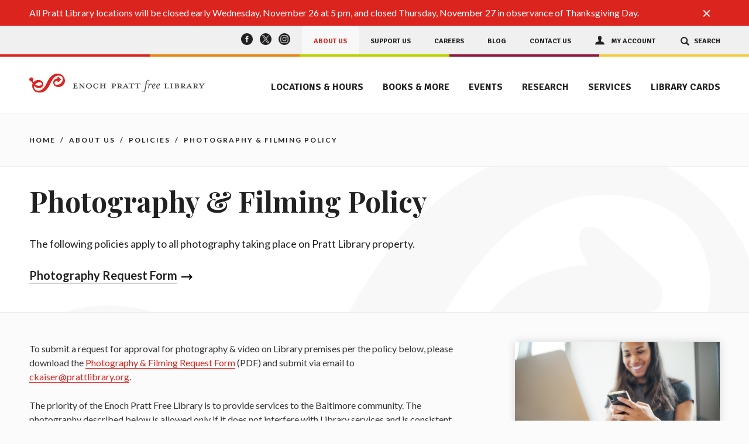

--- FILE ---
content_type: text/html; charset=UTF-8
request_url: https://www.prattlibrary.org/about-us/policies/photography-filming-policy
body_size: 6813
content:

<!DOCTYPE html>
<html lang="en">
<head>
  	<meta http-equiv="X-UA-Compatible" content="IE=EDGE; IE=11; IE=10; IE=9;" />
	<meta name="viewport" content="width=device-width, initial-scale=1" />
	<meta name="theme-color" content="#ffffff" />
	<meta name="msapplication-TileColor" content="#ffffff" />
	<link href="https://fonts.googleapis.com/css?family=Lato:400,700|Playfair+Display:700|Signika+Negative:700" rel="stylesheet" /><!-- load Google fonts -->
	<link rel="stylesheet" id="main-css"  href="/css/main.css?v=20251119080703" type="text/css" media="all" />
	<link rel="stylesheet" id="slick"  href="/js/slick/slick.css" type="text/css" media="all" />
	<link rel="apple-touch-icon" sizes="180x180" href="/apple-touch-icon.png" />
	<link rel="icon" type="image/png" sizes="32x32" href="/favicon-32x32.png" />
	<link rel="icon" type="image/png" sizes="16x16" href="/favicon-16x16.png" />
	<link rel="manifest" href="/site.webmanifest" />
	<link rel="mask-icon" href="/safari-pinned-tab.svg" color="#5bbad5" />
	<script src="https://ajax.googleapis.com/ajax/libs/jquery/3.4.1/jquery.min.js"></script><!-- load jQuery from Google server -->
	<script type="text/javascript" src="https://translate.google.com/translate_a/element.js?cb=googleTranslate"></script><!-- Google Translate -->
	<script type="text/javascript" src="/js/global-min.js?v=20251119080704"></script><!-- gloabal jquery for all pages -->
	<script type="text/javascript" src="/js/touch-min.js"></script><!-- touch for enabled devices -->
	<script type="text/javascript" src="/js/jquery.match.js"></script><!-- jQuery plugin for proper what"s new layout -->
	<script type="text/javascript" src="/js/slick/slick.min.js"></script><!-- jQuery plugin for slider functionality -->
	<script type="text/javascript" src="/js/whats-new-slider-min.js"></script><!-- code for what"s new slider -->
	<script type="text/javascript" src="/js/testimonial-slider-min.js"></script><!-- code for testimonials slider -->
	<script type="text/javascript" src="/js/announcements-min.js"></script><!-- hide announcements when clicked -->
  <title>Photography &amp; Filming Policy - Enoch Pratt Free Library</title>
<script>dataLayer = [];
(function(w,d,s,l,i){w[l]=w[l]||[];w[l].push({'gtm.start':
new Date().getTime(),event:'gtm.js'});var f=d.getElementsByTagName(s)[0],
j=d.createElement(s),dl=l!='dataLayer'?'&l='+l:'';j.async=true;j.src=
'https://www.googletagmanager.com/gtm.js?id='+i+dl;f.parentNode.insertBefore(j,f);
})(window,document,'script','dataLayer','GTM-WHF49WQ');
</script><meta name="generator" content="SEOmatic">
<meta name="referrer" content="no-referrer-when-downgrade">
<meta name="robots" content="all">
<meta content="34954845480" property="fb:profile_id">
<meta content="en_US" property="og:locale">
<meta content="Enoch Pratt Free Library" property="og:site_name">
<meta content="website" property="og:type">
<meta content="https://www.prattlibrary.org/about-us/policies/photography-filming-policy" property="og:url">
<meta content="Photography &amp; Filming Policy" property="og:title">
<meta content="https://www.instagram.com/prattlibrary/" property="og:see_also">
<meta content="https://www.youtube.com/user/enochprattlibrary" property="og:see_also">
<meta content="https://www.facebook.com/theprattlibrary/" property="og:see_also">
<meta content="https://twitter.com/prattlibrary" property="og:see_also">
<meta name="twitter:card" content="summary_large_image">
<meta name="twitter:site" content="@prattlibrary">
<meta name="twitter:creator" content="@prattlibrary">
<meta name="twitter:title" content="Photography &amp; Filming Policy">
<link href="https://www.prattlibrary.org/about-us/policies/photography-filming-policy" rel="canonical">
<link href="https://www.prattlibrary.org/" rel="home">
<link type="text/plain" href="https://www.prattlibrary.org/humans.txt" rel="author"></head>

<body class="aboutUs"><noscript><iframe src="https://www.googletagmanager.com/ns.html?id=GTM-WHF49WQ"
height="0" width="0" style="display:none;visibility:hidden"></iframe></noscript>

  
 
<header>

	<!-- skip navigation link -->

	<a class="skip-navigation" aria-label="skip navigation" href="#main-content">Skip Navigation</a>

			  
  <div class="alert-bar open">
    <div class="container relative"><!-- alert bar close button -->

              <div class="alert" id="alert-34afbd92407aea1fa72aa4a109521b41">
					          	<div class="alert-bar-close" role="button" tabindex="0" onclick="announcements.hide('alert-34afbd92407aea1fa72aa4a109521b41')">
            	<span></span>
            	<span></span>
          	</div>
					          <p>
            <span>Holiday Closing</span>
            All Pratt Library locations will be closed early Wednesday, November 26 at 5 pm, and closed Thursday, November 27 in observance of Thanksgiving Day.
          </p>
        </div>
      
    </div>
  </div>

	
	<!-- utility nav -->

	<nav class="utility-nav group" aria-label="utility navigation">

		<div class="container">

			<ol>

										<li>
		<a class="social facebook" href="https://facebook.com/theprattlibrary" target="_blank">
			<img src="/img/facebook.png" alt="Facebook"/>
		</a>
	</li>
				<li>
		<a class="social twitter" href="https://twitter.com/prattlibrary" target="_blank">
			<img src="/img/twitter.png" alt="Twitter"/>
		</a>
	</li>
				<li>
		<a class="social instagram" href="https://www.instagram.com/prattlibrary/" target="_blank">
			<img src="/img/instagram.png" alt="Instagram"/>
		</a>
	</li>
	

					                                          			      <li>
        <a class="about-us active" href="https://www.prattlibrary.org/about-us">
          About Us
        </a>
      </li>
          			      <li>
        <a class="" href="https://www.prattlibrary.org/support-us">
          Support Us
        </a>
      </li>
          			      <li>
        <a class="" href="https://www.prattlibrary.org/careers">
          Careers
        </a>
      </li>
          			      <li>
        <a class="" href="https://blog.prattlibrary.org/" target="_blank">
          Blog
        </a>
      </li>
          			      <li>
        <a class="" href="https://www.prattlibrary.org/contact-us">
          Contact Us
        </a>
      </li>
          			      <li>
        <a class="my-account" href="https://catalog.prattlibrary.org/client/en_US/default/?goto=myAccount">
          My Account
        </a>
      </li>
          			      <li>
        <a class="search" role="button" tabindex="0">
          Search
        </a>
      </li>
      

			</ol>

		</div><!-- end container -->

	</nav><!-- end utility nav -->

	<!-- color bar -->

	<div class="color-bar group">
		<div></div>
		<div></div>
		<div></div>
		<div></div>
		<div></div>
	</div><!-- end color bar -->

	<div class="search-container container">

		<form id="desktop-search" aria-label="search form" action="/search" method="get">
			<select name="type">
				<option value="catalog">Search the Catalog</option>
				<option value="website">Search the Website</option>
				<option value="events">Search our Events</option>
			</select>

			<input type="text" name="q" aria-label="search here">
			<input class="btn" type="submit" value="Search">
		</form>

	</div><!-- end search-container -->

	<!-- main nav -->

	<nav class="main-nav group" aria-label="main navigation">

		<div class="container">

			<a class="logo" aria-label="Enoch Pratt Free Library" href="/">
				<img src="/img/logo.svg" onerror="this.onerror=null; this.src='/img/logo.png'" alt="Enoch Pratt Free Library"/>
			</a>

			    <ol>
                                                                                                <li>
          <a href="https://www.prattlibrary.org/locations" >
            Locations &amp; Hours
          </a>
        </li>
                                <li>
          <a href="https://www.prattlibrary.org/books-and-more" >
            Books &amp; More
          </a>
        </li>
                                <li>
          <a href="https://calendar.prattlibrary.org/" >
            Events
          </a>
        </li>
                                <li>
          <a href="https://www.prattlibrary.org/research" >
            Research
          </a>
        </li>
                                <li>
          <a href="https://www.prattlibrary.org/services" >
            Services
          </a>
        </li>
                                <li>
          <a href="https://www.prattlibrary.org/library-cards" >
            Library Cards
          </a>
        </li>
            </ol>


			<div class="menu" role="button" tabindex="0" aria-label="mobile navigation menu">
				<span></span>
				<span></span>
				<span></span>
				<span></span>
			</div><!-- end menu -->

		</div><!-- end container -->

	</nav><!-- end main nav -->

	<div class="mobile-nav-container">

		<div class="mobile-nav">

			<nav class="mobile-nav-main-nav" aria-label="mobile main navigation">

				    <ol>
                                                                                                <li>
          <a href="https://www.prattlibrary.org/locations" >
            Locations &amp; Hours
          </a>
        </li>
                                <li>
          <a href="https://www.prattlibrary.org/books-and-more" >
            Books &amp; More
          </a>
        </li>
                                <li>
          <a href="https://calendar.prattlibrary.org/" >
            Events
          </a>
        </li>
                                <li>
          <a href="https://www.prattlibrary.org/research" >
            Research
          </a>
        </li>
                                <li>
          <a href="https://www.prattlibrary.org/services" >
            Services
          </a>
        </li>
                                <li>
          <a href="https://www.prattlibrary.org/library-cards" >
            Library Cards
          </a>
        </li>
            </ol>


			</nav><!-- end mobile-nav-main-nav -->

			<div class="mobile-nav-utility-nav">

				<form id="mobile-search" aria-label="mobile search form" action="/search" method="get">
					<select name="type">
						<option value="catalog">Search the Catalog</option>
						<option value="website">Search the Website</option>
						<option value="events">Search our Events</option>
					</select><!-- end mobile search select -->
					<div class="group">
						<input type="text" name="q" aria-label="search here">
						<div class="mobile-search-trigger" role="button" tabindex="0" aria-label="mobile search submit" onclick="document.getElementById('mobile-search').submit();">
							<img src="/img/magnifying-glass.png" alt="Magnifying Glass"/>
						</div>
						<input id="mobile-search-submit" type="submit" value="Submit">
					</div>
				</form><!-- end mobile-search -->

				<nav aria-label="mobile utility navigation">
					<ol class="utility-nav-list group">
						                                                      <li>
        <a href="https://catalog.prattlibrary.org/client/en_US/default/?goto=myAccount">
          My Account
        </a>
      </li>
                <li>
        <a href="https://www.prattlibrary.org/about-us">
          About Us
        </a>
      </li>
                <li>
        <a href="https://www.prattlibrary.org/support-us">
          Support Us
        </a>
      </li>
                <li>
        <a href="https://www.prattlibrary.org/careers">
          Careers
        </a>
      </li>
                <li>
        <a href="https://www.prattlibrary.org/contact-us">
          Contact Us
        </a>
      </li>
                <li>
        <a href="https://blog.prattlibrary.org/" target="_blank">
          Blog
        </a>
      </li>
      
					</ol><!-- end utility nav list -->
				</nav><!-- end utility nav -->

				<ol class="mobile-social" aria-label="social media links">
					          <li>
      <a href="https://facebook.com/theprattlibrary" target="_blank">
        <img src="/img/facebook.png" alt="Facebook"/>
      </a>
    </li>
          <li>
      <a href="https://twitter.com/prattlibrary" target="_blank">
        <img src="/img/twitter.png" alt="Twitter"/>
      </a>
    </li>
          <li>
      <a href="https://www.instagram.com/prattlibrary/" target="_blank">
        <img src="/img/instagram.png" alt="Instagram"/>
      </a>
    </li>
          <li>
      <a href="https://www.youtube.com/user/enochprattlibrary" target="_blank">
        <img src="/img/youtube.png" alt="YouTube"/>
      </a>
    </li>
          <li>
      <a href="https://podcasts.apple.com/us/podcast/free-to-bmore-podcast/id1438896947" target="_blank">
        <img src="/img/apple-podcasts.png" alt="Apple Podcasts"/>
      </a>
    </li>
          <li>
      <a href="https://soundcloud.com/user-284492358/" target="_blank">
        <img src="/img/soundcloud.png" alt="SoundCloud"/>
      </a>
    </li>
  
				</ol><!-- end mobile-social -->

			</div><!-- end mobile-nav-utility-nav -->

		</div><!-- end mobile-nav -->

	</div><!-- end mobile-nav-container -->

</header>

<!-- all code execpt the header and footer needs to wrapped in <main id="main-content"> for mobile nav functionality and WCAG -->

<main id="main-content" aria-label="main content">

    <section class="breadcrumbs container">
    <a href="/">Home</a>
          &nbsp;/&nbsp;
      <a href="https://www.prattlibrary.org/about-us">About Us</a>
          &nbsp;/&nbsp;
      <a href="https://www.prattlibrary.org/about-us/policies">Policies</a>
        &nbsp;/&nbsp;
    Photography &amp; Filming Policy
  </section>
                	
      
    	
  	
                			        <section class="page-header">

          <div class="container">

            <h1>Photography &amp; Filming Policy</h1>
            <p>The following policies apply to all photography taking place on Pratt Library property. </p>

																																		<a href="https://www.prattlibrary.org/assets/documents/about-us/Photography-Filming-Request-Form.pdf#asset:378469@1:url" target="_blank">Photography Request Form
								<div class="arrow-single"></div>
							</a>
						
          </div>
          <!-- end container -->

        </section>
        <!-- end page-header -->
            

	
        
  <div class="two-column container mobile-full-width group">

    <section class="alpha group" aria-label="content">

      	
                
      
      
          						<p>To submit a request for approval for photography &amp; video on Library premises per the policy below, please download the <a href="/assets/documents/about-us/Photography-Filming-Request-Form.pdf">Photography &amp; Filming Request Form</a> (PDF) and submit via email to <a href="mailto:ckaiser@prattlibrary.org" rel="noopener noreferrer" target="_blank">ckaiser@prattlibrary.org</a>.</p><p>The priority of the Enoch Pratt Free Library is to provide services to the Baltimore community. The photography described below is allowed only if it does not interfere with Library services and is consistent with the Pratt’s <a href="https://www.prattlibrary.org/about-us/strategic-plan">mission statement</a> and rules.</p><p>Any person filming or photographing on Library property is responsible to obtain necessary releases and permission from persons being filmed or photographed.</p><p>Library staff may terminate any photo session deemed unsafe at any time.</p>
	

              <h2>Amateur Photography</h2>
        						<p>Casual amateur photography and videotaping is permitted in library facilities by customers as a memento of their visit. Added equipment including tripods and lighting are not permitted.</p>
	

              <h2>Commercial Photography</h2>
        						<ul><li>Requests must be submitted 2-3 weeks prior to a shoot date. </li><li>Library locations may not be used as settings for commercial film or video shoots, advertisements, fashion shoots or any other photography for commercial purposes without the prior approval of the Library CEO, Director of Marketing &amp; Communications, or designee.</li><li>A fee of $500/hour may apply.</li><li>Filming may not be related to political campaigns or partisan issues.</li><li>Shoot requires escort from a Communications Department staff member or a senior staff member at the location.</li><li>Insurance may be required for commercial shoots <a href="http://baltimorefilm.com/uploads/File/Insurance_Requirements.pdf" target="_blank" rel="noreferrer noopener">in accordance with the Baltimore Film Office</a>.</li><li>Filming after-hours will result in the production company compensating the library for staffing expenses at overtime rates to open, secure, and monitor library premises.</li></ul>
	

              <h2>News Media Photography</h2>
        						<p>News media looking to film at one of the Pratt’s 22 locations must have approval and be escorted by a member of the Department of Marketing and Communications. Please call <a href="tel:4105453115">(410) 545-3115</a>. We will attempt to accommodate deadlines. The Library does not allow facilities to be used as interview venues for unrelated stories or “man on the street” opinion poll interviews.</p>
	

              <h2>Photography in Meeting Rooms</h2>
        						<p>Groups using Pratt Library meeting rooms for non-library events may arrange photographers during their event. Photography is restricted to the space reserved by the group and may not take place in any other areas of the library. Groups may not book meeting rooms for the purposes of shooting promotional, informational, or commercial videos without prior approval of the Library CEO, Director of Marketing &amp; Communications, or designee.</p>
	

    
      

    </section>

          <section class="omega" aria-label="sidebar content">
                          <span class="cards">
                              	    <div class="card">
      <a class="cover" href="https://www.prattlibrary.org/contact-us" ><span>Contact Us</span></a>
      <div class="img-container">
        <div class="blocker">
          <span>
            More Information
            <div class="arrow-single"></div>
          </span>
        </div>
        <img src="/assets/card/contact-us-phone-texting-laptop.jpg" alt="Live Chat with a Librarian - woman using a phone and laptop"/>
      </div>
      <hr/>
      <div class="text-container">
        <div class="arrow-icon">
          <div class="arrow"></div>
        </div>
        <h2>Contact Us</h2>
        <hr>
        <p>Have a question or need assistance? Call, email, or live chat with Pratt librarians.</p>
      </div>
    </div>
  
                              	    <div class="card">
      <a class="cover" href="https://www.prattlibrary.org/about-us/policies/pratt-library-social-media-policy" ><span>Social Media Policy</span></a>
      <div class="img-container">
        <div class="blocker">
          <span>
            More Information
            <div class="arrow-single"></div>
          </span>
        </div>
        <img src="/assets/card/social-media-hands-on-phone-texting.jpg" alt="hands on phone texting or using social media"/>
      </div>
      <hr/>
      <div class="text-container">
        <div class="arrow-icon">
          <div class="arrow"></div>
        </div>
        <h2>Social Media Policy</h2>
        <hr>
        <p>Read the policies that apply to all Pratt Library social media accounts.</p>
      </div>
    </div>
  
                      </span>
          <!-- end cards -->
        
      </section>
      <!-- end omega -->

    
  </div>
  <!-- end two-column container mobile-full-width group -->

	

						


      
</main><!-- end main-content -->

<footer>

	<div class="footer-upper">

		<div class="container">

			<a class="logo" aria-label="Enoch Pratt Free Library" href="/">
				<img src="/img/logo.svg" onerror="this.onerror=null; this.src='/img/logo.png'" alt="Enoch Pratt Free Library"/>
			</a>

			<p>Our mission is to empower, enrich, and enhance the quality of life for all through equitable access to information, services, and opportunity.</p>

		</div><!-- end container -->

	</div><!-- end footer-upper -->

	<div class="footer-lower">

		<div class="container">

			<div class="footer-lower-left group">

								<div class="footer-address">
					Central Library<br/>
					400 Cathedral Street<br/>
					Baltimore, MD 21201<br/>
					<span><a href="https://www.prattlibrary.org/admin" target="_craft">&copy;</a> 2025 Enoch Pratt Free Library</span>
				</div><!-- end footer-address -->

				<div class="footer-contact">
					<!--<em>phone</em>--> <a href="tel:410-396-5430">(410)&nbsp;396&#8209;5430</a><br/>
					<!--<em>fax</em> (XXX) XXX-XXXX<br/>-->
					<a href="/contact-us">Contact Us</a> <span>&nbsp;|&nbsp;</span> <a href="/locations">All Locations</a>
				</div><!-- end footer-contact -->
				
			</div><!-- end footer-lower-left -->

			<span class="copyright-mobile"><a href="https://www.prattlibrary.org/admin" target="_craft">&copy;</a> 2025 Enoch Pratt Free Library</span>

			<div class="footer-lower-right">

				<div class="group"><!-- clearfix -->

					<form id="emailSignUp" aria-label=""  action="/email-sign-up" method="post">

						<span>Sign Up For Our Email</span>

						<div class="group">
							<input type="hidden" name="CRAFT_CSRF_TOKEN" value="vc3FL_1Ik39ZQ7pQPNNQdOFOPkBeqL7j50KfjaJxboKMVJa3cE9vXtn19hibLcQ4CznOHWbnACevJGh0MPr8vKIM1OPXFlb05TzBxQAMJAY="/>
							<label for="email" style="display:none;">Email:</label>
							<input type="email" name="email" id="email" placeholder="Enter Your Email Address" aria-label="enter your email address" required="required" pattern="^[a-zA-Z0-9.!#$%&'*+/=?^_`{|}~-]+@[a-zA-Z0-9-]+\.[a-zA-Z0-9-]+(?:\.[a-zA-Z0-9-]+)*$"/>
							<label for="psswd" style="display:none;">Password:</label>
							<input type="password" name="psswd" id="psswd" placeholder="Enter Your Password" aria-label="enter your password" style="margin:0;padding:0;width:0;height:0;visibility:hidden;"/>
							<input id="footer-email-submit" type="submit" value="Sign Up"/>
						</div>

					</form>

					<div class="footer-social">
						<ol class="mobile-social" aria-label="social media links">
							          <li>
      <a href="https://facebook.com/theprattlibrary" target="_blank">
        <img src="/img/facebook.png" alt="Facebook"/>
      </a>
    </li>
          <li>
      <a href="https://twitter.com/prattlibrary" target="_blank">
        <img src="/img/twitter.png" alt="Twitter"/>
      </a>
    </li>
          <li>
      <a href="https://www.instagram.com/prattlibrary/" target="_blank">
        <img src="/img/instagram.png" alt="Instagram"/>
      </a>
    </li>
          <li>
      <a href="https://www.youtube.com/user/enochprattlibrary" target="_blank">
        <img src="/img/youtube.png" alt="YouTube"/>
      </a>
    </li>
          <li>
      <a href="https://podcasts.apple.com/us/podcast/free-to-bmore-podcast/id1438896947" target="_blank">
        <img src="/img/apple-podcasts.png" alt="Apple Podcasts"/>
      </a>
    </li>
          <li>
      <a href="https://soundcloud.com/user-284492358/" target="_blank">
        <img src="/img/soundcloud.png" alt="SoundCloud"/>
      </a>
    </li>
  
						</ol><!-- end mobile-social -->
					</div><!-- end footer-social -->

				</div><!-- end group -->

				<div class="footer-links">

					<div class="left">
						                                                            <a href="https://www.prattlibrary.org/about-us">
        About Us
      </a>
                <a href="https://www.prattlibrary.org/support-us">
        Support Us
      </a>
                <a href="https://www.prattlibrary.org/careers">
        Careers
      </a>
                <a href="https://blog.prattlibrary.org/" target="_blank">
        Blog
      </a>
                <a href="https://www.prattlibrary.org/library-cards">
        Library Cards
      </a>
      
					</div><!-- end footer-links left -->

					<div class="right">
						<a href="/services/accessibility-services">Accessibility</a>
						<a href="/about-us/policies">Policies</a>
						<span id="google-translate"></span>
					</div><!-- end footer-links right -->

				</div><!-- end footer-links -->

			</div><!-- end footer-lower-right -->

		</div><!-- end container -->

	</div><!-- end footer-lower -->

</footer>
	<script type="application/ld+json">{"@context":"https://schema.org","@graph":[{"@type":"WebPage","author":{"@id":"https://www.prattlibrary.org#identity"},"copyrightHolder":{"@id":"https://www.prattlibrary.org#identity"},"copyrightYear":"2020","creator":{"@id":"https://www.prattlibrary.org#creator"},"dateCreated":"2020-05-28T09:46:01-04:00","dateModified":"2025-05-29T13:54:21-04:00","datePublished":"2020-05-28T09:43:00-04:00","headline":"Photography & Filming Policy","inLanguage":"en-us","mainEntityOfPage":"https://www.prattlibrary.org/about-us/policies/photography-filming-policy","name":"Photography & Filming Policy","publisher":{"@id":"https://www.prattlibrary.org#creator"},"url":"https://www.prattlibrary.org/about-us/policies/photography-filming-policy"},{"@id":"https://www.prattlibrary.org#identity","@type":"LibrarySystem","address":{"@type":"PostalAddress","addressCountry":"US","addressLocality":"Baltimore","addressRegion":"MD","postalCode":"21201","streetAddress":"400 Cathedral Street"},"alternateName":"Maryland State Library Resource Center","duns":"606894640","founder":"Enoch Pratt","foundingDate":"1882-01-21","foundingLocation":"Baltimore, MD","name":"Enoch Pratt Free Library","sameAs":["https://twitter.com/prattlibrary","https://www.facebook.com/theprattlibrary/","https://www.youtube.com/user/enochprattlibrary","https://www.instagram.com/prattlibrary/"],"url":"https://www.prattlibrary.org"},{"@id":"https://www.prattlibrary.org#creator","@type":"LibrarySystem","address":{"@type":"PostalAddress","addressCountry":"US","addressLocality":"Baltimore","addressRegion":"MD","postalCode":"21201","streetAddress":"400 Cathedral Street"},"alternateName":"Maryland State Library Resource Center","duns":"606894640","founder":"Enoch Pratt","foundingDate":"1882-01-21","foundingLocation":"Baltimore, MD","name":"Enoch Pratt Free Library","url":"https://www.prattlibrary.org"},{"@type":"BreadcrumbList","description":"Breadcrumbs list","itemListElement":[{"@type":"ListItem","item":"https://www.prattlibrary.org/","name":"Home","position":1},{"@type":"ListItem","item":"https://www.prattlibrary.org/about-us","name":"About Us","position":2},{"@type":"ListItem","item":"https://www.prattlibrary.org/about-us/policies","name":"Policies","position":3},{"@type":"ListItem","item":"https://www.prattlibrary.org/about-us/policies/photography-filming-policy","name":"Photography & Filming Policy","position":4}],"name":"Breadcrumbs"}]}</script></body>
</html>


--- FILE ---
content_type: text/css
request_url: https://www.prattlibrary.org/css/main.css?v=20251119080703
body_size: 26177
content:
@charset "UTF-8";a,abbr,acronym,address,applet,article,aside,audio,b,big,blockquote,body,canvas,caption,center,cite,code,dd,del,details,dfn,div,dl,dt,em,embed,fieldset,figcaption,figure,footer,form,h1,h2,h3,h4,h5,h6,header,hgroup,html,i,iframe,img,ins,kbd,label,legend,li,mark,menu,nav,object,ol,output,p,pre,q,ruby,s,samp,section,small,span,strike,strong,sub,summary,sup,table,tbody,td,tfoot,th,thead,time,tr,tt,u,ul,var,video{margin:0;padding:0;border:0;font-size:100%;font:inherit;vertical-align:baseline}article,aside,details,figcaption,figure,footer,header,hgroup,menu,nav,section{display:block}html{-webkit-font-smoothing:antialiased}body{line-height:1;-moz-text-size-adjust:100%;-ms-text-size-adjust:100%;text-size-adjust:100%;-webkit-text-size-adjust:100%}ol,ul{list-style:none}blockquote,q{quotes:none}blockquote:after,blockquote:before,q:after,q:before{content:"";content:none}table{border-collapse:collapse;border-spacing:0}.group:after,.group:before{content:"";display:table}.group:after{clear:both}.group{zoom:1}input,textarea{-webkit-appearance:none;border-radius:0}img{width:100%;height:auto}:focus{outline:none}body{font-family:"Lato",sans-serif;font-size:16px;color:#212121;font-weight:400;line-height:1.25}em,i{font-style:italic}b,strong{font-weight:bold;font-weight:700}::-moz-selection{background-color:#F1CD44}::selection{background-color:#F1CD44}h1,h2,h3,h6{font-weight:700}h4,h5,p{font-weight:400}h1{font-family:"Playfair Display",serif;font-size:4.5rem;margin-bottom:3.125rem;line-height:1.25}h2{font-family:"Playfair Display",serif;font-size:3rem;margin-bottom:2rem;line-height:1.25}h3{font-family:"Playfair Display",serif;font-size:2.25rem;margin-bottom:1.5625rem;line-height:1.25}h4{font-family:"Lato",sans-serif;font-size:1.875rem;margin-bottom:1.5625rem;line-height:1.25}h5{font-family:"Lato",sans-serif;font-size:1.625rem;margin-bottom:1.5625rem;line-height:1.25}h6{font-family:"Lato",sans-serif;font-size:1rem;text-transform:uppercase;letter-spacing:3px;margin-bottom:1.5625rem;line-height:1.25}p{font-size:1.25rem;line-height:1.5}p a{margin-bottom:0}.all-caps{display:block;font-family:"Lato",sans-serif;font-size:1.25rem;line-height:1.25;text-transform:uppercase;letter-spacing:3px;margin-bottom:1.5625rem}hr{display:block;border:0;margin:0;background-color:#E7E7E7;height:1px;width:100%}a{color:#DC241F;border-bottom:1px #DC241F solid;text-decoration:none;-webkit-tap-highlight-color:rgba(0,0,0,0);-webkit-transition:all 0.25s ease;transition:all 0.25s ease}a:focus,a:hover{border-bottom:1px transparent solid;color:#ffffff;background-color:#DC241F}a.link{color:#212121;border-color:#212121;background-color:transparent}a.link:hover{color:#DC241F;border-color:#DC241F}a:has(img){border:none;background:transparent}a:has(img):hover{border:none;background:transparent}figcaption{display:inline-block;margin-top:18px;font-size:0.875rem}@media screen and (min-width:769px){a[href^="tel:"]{color:#212121!important;text-decoration:none!important;border-color:transparent!important}a[href^="tel:"]:hover{color:#DC241F!important;text-decoration:none!important;border-color:#DC241F!important;background-color:transparent!important}}@media screen and (max-width:1440px){h1{font-size:3rem;margin-bottom:3.125rem}h2{font-size:2.375rem;margin-bottom:2.3125rem}h3{font-size:1.75rem;margin-bottom:1.5625rem}h4{font-size:1.5rem;margin-bottom:1.5625rem}h5{font-size:1.25rem;margin-bottom:1.5625rem}h6{font-size:1rem;letter-spacing:3px;margin-bottom:1.5625rem}p{font-size:1rem;line-height:1.5}.all-caps{font-size:1rem}}@media screen and (max-width:1200px){h1{margin-bottom:1.5625rem}h2{margin-bottom:1.5625rem}}@media screen and (max-width:1024px){h1{font-size:3rem}h2{font-size:2rem}h3{font-size:1.5rem}h4{font-size:1.25rem}}@media screen and (max-width:550px){.all-caps{font-size:0.75rem;letter-spacing:1px;margin-bottom:15px}.all-caps.spaced{letter-spacing:3px}.all-caps.date{margin-bottom:18px}}table.tablesaw{empty-cells:show;max-width:100%;width:100%}.tablesaw{border-collapse:collapse;width:100%}.tablesaw{border:0;padding:0}.tablesaw td,.tablesaw th{-webkit-box-sizing:border-box;box-sizing:border-box;padding:1.25em 2em 1.25em 0em;vertical-align:middle}.tablesaw td.colone,.tablesaw td.coltwo,.tablesaw th.colone,.tablesaw th.coltwo{width:42%}.tablesaw td.colthree,.tablesaw th.colthree{width:16%}.tablesaw thead tr:first-child th{padding-top:0.9em;padding-bottom:0.7em}.tablesaw-stack tbody tr{border-bottom:1px solid transparent}.tablesaw-stack td .tablesaw-cell-label,.tablesaw-stack th .tablesaw-cell-label{display:none}.colone,.colthree,.coltwo,.tablesaw{line-height:1.5}.tablesaw-cell-content{line-height:1.5}@media only all{.tablesaw-stack td,.tablesaw-stack th{text-align:left;display:block}.tablesaw-stack tr{clear:both;display:table-row}.tablesaw-stack td .tablesaw-cell-label,.tablesaw-stack th .tablesaw-cell-label{display:block;padding:0 0.6em 0 0;width:30%;display:inline-block}.tablesaw-stack td .tablesaw-cell-label-top,.tablesaw-stack th .tablesaw-cell-label-top{display:block;padding:0.4em 0;margin:0.4em 0}.tablesaw-cell-label{display:block}.tablesaw-stack tbody th.group{margin-top:-1px}.tablesaw-stack th.group b.tablesaw-cell-label{display:none!important}}@media (max-width:39.9375em){.tablesaw-stack thead td,.tablesaw-stack thead th{display:none}.tablesaw-stack tbody td,.tablesaw-stack tbody th{clear:left;float:left;width:100%}.tablesaw-cell-label{vertical-align:middle}.tablesaw-cell-content{max-width:67%;display:inline-block}.tablesaw-stack td:empty,.tablesaw-stack th:empty{display:none}}@media (min-width:40em){.tablesaw-stack tr{display:table-row}.tablesaw-stack td,.tablesaw-stack th,.tablesaw-stack thead td,.tablesaw-stack thead th{display:table-cell;margin:0}.tablesaw-stack td .tablesaw-cell-label,.tablesaw-stack th .tablesaw-cell-label{display:none!important}}.color-bar div{position:relative;display:inline-block;width:20%;height:4px;max-height:4px;float:left}.color-bar div:first-of-type{background-color:#DC241F}.color-bar div:nth-of-type(2){background-color:#E88713}.color-bar div:nth-of-type(3){background-color:#B9D300}.color-bar div:nth-of-type(4){background-color:#92173B}.color-bar div:nth-of-type(5){background-color:#F1CD44}.breadcrumbs{margin:2.375rem 0;font-size:0.75em;font-weight:700;letter-spacing:2px;text-transform:uppercase}.breadcrumbs a{color:#212121;text-decoration:none;border-bottom:1px transparent solid;background-color:transparent;-webkit-transition:all 0.25s ease;transition:all 0.25s ease}.breadcrumbs a:focus,.breadcrumbs a:hover{color:#DC241F;border-bottom:1px #DC241F solid}@media screen and (max-width:768px){.breadcrumbs{margin:1.125rem 0;font-size:0.625em;letter-spacing:1px}}@media screen and (max-width:550px){.breadcrumbs{margin:1.125rem 0;font-size:0.5em}}.arrow-icon{display:inline-block;position:relative;background-color:#ffffff;width:40px;height:40px;border-radius:50%}.arrow-icon .arrow{background-color:#000000;height:2px;width:18px;position:absolute;top:50%;left:50%;-webkit-transform:translate(-50%,-50%);transform:translate(-50%,-50%)}.arrow-icon .arrow:after,.arrow-icon .arrow:before{content:"";background-color:#000000;position:absolute;height:2px;width:7px}.arrow-icon .arrow:before{right:-1px;bottom:-2px;-webkit-transform:rotate(-45deg);transform:rotate(-45deg)}.arrow-icon .arrow:after{right:-1px;top:-2px;-webkit-transform:rotate(45deg);transform:rotate(45deg)}.arrow-single{background-color:#000000;height:2px;width:18px;position:absolute;top:50%;left:50%;-webkit-transform:translate(-50%,-50%);transform:translate(-50%,-50%)}.arrow-single:after,.arrow-single:before{content:"";background-color:#000000;position:absolute;height:2px;width:7px}.arrow-single:before{right:-1px;bottom:-2px;-webkit-transform:rotate(-45deg);transform:rotate(-45deg)}.arrow-single:after{right:-1px;top:-2px;-webkit-transform:rotate(45deg);transform:rotate(45deg)}.down-icon{display:inline-block;position:relative;background-color:#ffffff;width:40px;height:40px;border-radius:50%}.down-icon .down{background:#000000;height:2px;width:2px;position:absolute;top:calc(50% + 3px);left:50%;-webkit-transform:translate(-50%,-50%);transform:translate(-50%,-50%)}.down-icon .down:after,.down-icon .down:before{content:"";background:#000000;position:absolute;height:2px;width:8px}.down-icon .down:before{bottom:3px;left:0px;-webkit-transform:rotate(-45deg);transform:rotate(-45deg)}.down-icon .down:after{bottom:3px;right:0px;-webkit-transform:rotate(45deg);transform:rotate(45deg)}.down-single{background:#000000;height:2px;width:2px;position:relative}.down-single:after,.down-single:before{content:"";background:#000000;position:absolute;height:2px;width:8px}.down-single:before{bottom:3px;left:0px;-webkit-transform:rotate(-45deg);transform:rotate(-45deg)}.down-single:after{bottom:3px;right:0px;-webkit-transform:rotate(45deg);transform:rotate(45deg)}.cards{display:-webkit-box;display:-ms-flexbox;display:flex;-webkit-box-pack:start;-ms-flex-pack:start;justify-content:flex-start;-webkit-box-orient:horizontal;-webkit-box-direction:normal;-ms-flex-direction:row;flex-direction:row;-ms-flex-wrap:wrap;flex-wrap:wrap}.cards.four .card{width:calc(25% - 38px);margin-right:50px}.cards.four .card:nth-of-type(4n){margin-right:0}.cards.three .card{width:calc(33.3333333333% - 60px);margin-right:90px;margin-bottom:90px}.cards.three .card:nth-of-type(3n){margin-right:0}.cards.five .card{width:calc(20% - 40px);margin-right:50px;margin-bottom:50px}.cards.five .card:nth-of-type(5n){margin-right:0}.cards .card{position:relative;background-color:#ffffff;border-top-left-radius:0px;border-top-right-radius:0px;border-bottom-left-radius:25px;border-bottom-right-radius:25px;margin-bottom:50px;-webkit-box-shadow:0px 0px 15px 0px rgba(0,0,0,0.15);box-shadow:0px 0px 15px 0px rgba(0,0,0,0.15);-webkit-transition:all 0.25s ease;transition:all 0.25s ease;-webkit-tap-highlight-color:rgba(0,0,0,0)}.cards .card:first-of-type hr,.cards .card:nth-of-type(13) hr,.cards .card:nth-of-type(19) hr,.cards .card:nth-of-type(25) hr,.cards .card:nth-of-type(7) hr{background-color:#F1CD44}.cards .card:nth-of-type(14) hr,.cards .card:nth-of-type(2) hr,.cards .card:nth-of-type(20) hr,.cards .card:nth-of-type(26) hr,.cards .card:nth-of-type(8) hr{background-color:#E88713}.cards .card:nth-of-type(15) hr,.cards .card:nth-of-type(21) hr,.cards .card:nth-of-type(27) hr,.cards .card:nth-of-type(3) hr,.cards .card:nth-of-type(9) hr{background-color:#98D443}.cards .card:nth-of-type(10) hr,.cards .card:nth-of-type(16) hr,.cards .card:nth-of-type(22) hr,.cards .card:nth-of-type(28) hr,.cards .card:nth-of-type(4) hr{background-color:#57ACFF}.cards .card:nth-of-type(11) hr,.cards .card:nth-of-type(17) hr,.cards .card:nth-of-type(23) hr,.cards .card:nth-of-type(29) hr,.cards .card:nth-of-type(5) hr{background-color:#AF6FE6}.cards .card:nth-of-type(12) hr,.cards .card:nth-of-type(18) hr,.cards .card:nth-of-type(24) hr,.cards .card:nth-of-type(30) hr,.cards .card:nth-of-type(6) hr{background-color:#92173B}.cards .card.touched{-webkit-box-shadow:0px 0px 20px 0px rgba(0,0,0,0.5)!important;box-shadow:0px 0px 20px 0px rgba(0,0,0,0.5)!important;-webkit-transition:all 0s ease!important;transition:all 0s ease!important}.cards .card.touched hr{background-color:#DC241F!important;-webkit-transition:background-color 0s ease!important;transition:background-color 0s ease!important}.cards .card.touched h2{color:#DC241F!important;-webkit-transition:color 0s ease!important;transition:color 0s ease!important}.cards .card.touch-reset{-webkit-transition-delay:0.15s;transition-delay:0.15s}.cards .card.touch-reset .img-container .blocker,.cards .card.touch-reset .text-container h2,.cards .card.touch-reset hr{-webkit-transition-delay:0.15s;transition-delay:0.15s}.cards .card:hover{-webkit-box-shadow:0px 0px 20px 0px rgba(0,0,0,0.35);box-shadow:0px 0px 20px 0px rgba(0,0,0,0.35)}.cards .card:hover .img-container .blocker{opacity:1}.cards .card:hover hr{background-color:#DC241F}.cards .card:hover h2{color:#DC241F}.cards .card a{text-decoration:none}.cards .card a.cover{display:block;position:absolute;top:0;left:0;right:0;bottom:0;z-index:1000;border-bottom:none;background-color:transparent}.cards .card a.cover:focus{outline:1px #DC241F solid}.cards .card a.cover:active{outline:0px transparent solid}.cards .card .img-container{position:relative}.cards .card .img-container .blocker{display:block;position:absolute;top:0;left:0;right:0;bottom:0;background-color:rgba(0,0,0,0.75);opacity:0;-webkit-transition:opacity 0.25s ease;transition:opacity 0.25s ease}.cards .card .img-container .blocker span{display:block;position:absolute;top:50%;-webkit-transform:translate(0,-50%);transform:translate(0,-50%);width:100%;color:#ffffff;font-size:1em;line-height:1.25;font-weight:700;text-transform:uppercase;letter-spacing:4px;text-align:center;padding:0 1.25em}.cards .card .img-container .blocker span .arrow-single{position:relative;background-color:#ffffff;top:15px}.cards .card .img-container .blocker span .arrow-single:after,.cards .card .img-container .blocker span .arrow-single:before{background-color:#ffffff}.cards .card .img-container img{display:block}.cards .card hr{display:block;border:0;height:4px;background-color:#F1CD44;margin:0;margin-bottom:0em;-webkit-transition:background-color 0.25s ease;transition:background-color 0.25s ease}.cards .card .text-container{margin:0.9375em 1.875em 1.5625em 1.875em}.cards .card .text-container span a[href^="tel:"]{position:relative;z-index:9000}.cards .card .text-container span a[href^="tel:"]:hover{color:#DC241F;border-color:#DC241F;background-color:transparent}.cards .card .text-container h2{font-size:1.75em;line-height:1.25;margin-bottom:0.3125em;-webkit-transition:color 0.25s ease;transition:color 0.25s ease;overflow:hidden;text-overflow:ellipsis}.cards .card .text-container .age{display:block;font-size:0.875em;line-height:1.25;font-weight:700;text-transform:uppercase;letter-spacing:4px;margin-bottom:1.125em}.cards .card .text-container p{font-size:1em;line-height:1.5}.cards .card .text-container .hours{display:block;font-size:1.5em;line-height:1.25;font-weight:400;margin-bottom:0.75rem}.cards .card .text-container .hours span{color:#DC241F}.cards .card .text-container hr{display:block;border:0;height:1px;background-color:#E7E7E7!important;margin:0;margin-bottom:0.9375em}.cards .card .text-container .address{float:left;position:relative;z-index:2000;line-height:1.75}.cards .card .text-container .address a{color:inherit;border-bottom:1px transparent solid;-webkit-transition:all 0.25s ease;transition:all 0.25s ease;background-color:transparent}.cards .card .text-container .address a:focus,.cards .card .text-container .address a:hover{color:#DC241F;border-bottom:1px #DC241F solid}.cards .card .text-container .contact{float:right;position:relative;z-index:2000;line-height:1.75}.cards .card .text-container .contact a{color:inherit;border-bottom:1px transparent solid;-webkit-transition:all 0.25s ease;transition:all 0.25s ease;background-color:transparent}.cards .card .text-container .contact a:focus,.cards .card .text-container .contact a:hover{color:#DC241F;border-bottom:1px #DC241F solid}.cards.contact-cards .card{position:relative;border-top-left-radius:25px;border-top-right-radius:25px;border-bottom-left-radius:25px;border-bottom-right-radius:25px;margin-bottom:0;width:calc(33.3333333333% - 34px);margin-right:50px;cursor:pointer}.cards.contact-cards .card:nth-of-type(3n){margin-right:0}.cards.contact-cards .card:hover{-webkit-box-shadow:0px 0px 30px 0px rgba(0,0,0,0.5);box-shadow:0px 0px 30px 0px rgba(0,0,0,0.5)}.cards.contact-cards .card:hover .blocker{opacity:1}.cards.contact-cards .card:hover h2{color:inherit}.cards.contact-cards .card:hover .action{color:#212121;border-color:#212121;opacity:0.333}.cards.contact-cards .card:hover .arrow-icon{background-color:#212121;opacity:0.333}.cards.contact-cards .card .cover{z-index:3000}.cards.contact-cards .card .blocker{display:block;position:absolute;top:0;left:0;right:0;bottom:0;background-color:rgba(0,0,0,0.8);border-radius:25px;opacity:0;-webkit-transition:opacity 0.25s ease;transition:opacity 0.25s ease;z-index:2000}.cards.contact-cards .card .blocker span{display:block;position:absolute;top:50%;-webkit-transform:translate(0,-50%);transform:translate(0,-50%);width:100%;color:#ffffff;font-size:1em;line-height:1.25;font-weight:700;text-transform:uppercase;letter-spacing:4px;text-align:center;padding:0 1.25em;border:0}.cards.contact-cards .card .blocker span .arrow-single{position:relative;background-color:#ffffff;top:15px}.cards.contact-cards .card .blocker span .arrow-single:after,.cards.contact-cards .card .blocker span .arrow-single:before{background-color:#ffffff}.cards.contact-cards .card h2{font-family:"Lato",sans-serif;font-weight:400;font-size:1.375rem!important;line-height:1.25;text-align:center;margin-bottom:0.9375rem}.cards.contact-cards .card p{margin-bottom:60px}.cards.contact-cards .card .action{position:absolute;bottom:25px;color:#DC241F;border-bottom:1px #DC241F solid;opacity:1;-webkit-transition:all 0.25s ease;transition:all 0.25s ease}.cards.contact-cards .card .arrow-icon{position:absolute;bottom:14px;right:15px;left:auto;background-color:#DC241F;opacity:1;-webkit-transition:all 0.25s ease;transition:all 0.25s ease}.cards.contact-cards .card .arrow-icon .arrow{background-color:#ffffff}.cards.contact-cards .card .arrow-icon .arrow:after,.cards.contact-cards .card .arrow-icon .arrow:before{background-color:#ffffff}.cards.five{margin-bottom:2.8125rem}.cards.five .card{border-radius:0;-webkit-box-shadow:0px 0px 10px 0px rgba(0,0,0,0.1);box-shadow:0px 0px 10px 0px rgba(0,0,0,0.1)}.cards.five .card .arrow-icon{display:block!important;position:absolute;top:0.6875em;right:1.125em;background-color:#F8F8F8;-webkit-transition:all 0.25s ease;transition:all 0.25s ease}.cards.five .card .arrow-icon .arrow{-webkit-transition:all 0.25s ease;transition:all 0.25s ease}.cards.five .card .arrow-icon .arrow:after,.cards.five .card .arrow-icon .arrow:before{-webkit-transition:all 0.25s ease;transition:all 0.25s ease}.cards.five .card .text-container{margin:0.9375em 1.5625em 1.5625em 1.5625em}.cards.five .card .text-container h3{font-size:1.375rem;margin-bottom:0.625rem;margin-right:3.4375rem;-webkit-transition:color 0.25s ease;transition:color 0.25s ease}.cards.five .card .text-container h4{font-size:0.8125rem;text-transform:uppercase;letter-spacing:2px;margin-bottom:0}.cards.five .card .text-container hr{height:1px;background-color:#E7E7E7;margin-top:1.25em;margin-bottom:1.25em}.cards.five .card:hover{-webkit-box-shadow:0px 0px 15px 0px rgba(0,0,0,0.2);box-shadow:0px 0px 15px 0px rgba(0,0,0,0.2)}.cards.five .card:hover .text-container h3{color:#DC241F}.cards.five .card:hover .text-container hr{background-color:#DC241F!important}.cards.five .card:hover .arrow-icon{background-color:#DC241F}.cards.five .card:hover .arrow-icon .arrow{background-color:#ffffff}.cards.five .card:hover .arrow-icon .arrow:after,.cards.five .card:hover .arrow-icon .arrow:before{background-color:#ffffff}.cards.five.board .card{background-color:transparent;-webkit-box-shadow:none;box-shadow:none;border-bottom:1px #E7E7E7 solid}.cards.five.board .card .text-container{margin:0;padding:0}.cards.five.board .card .text-container h3{font-family:"Lato",sans-serif;font-weight:400;margin-bottom:0.125em}.cards.five.board .card .text-container span{display:inline-block;font-size:0.75em;font-weight:700;text-transform:uppercase;letter-spacing:2px;margin-bottom:1.25em}.cards.five.board .card:hover h3{color:inherit}.cards.age-groups .card{margin-bottom:0}.cards.age-group-evergreen .card .text-container hr{display:none}.cards.locations .card .text-container h2{font-size:2.375em;line-height:1.25;margin-top:0.1875rem;margin-bottom:0.3125rem}.cards.leadership .card .text-container p{text-transform:uppercase;letter-spacing:3px}.cards.four .card .text-container hr{display:none}.cards .card .text-container .arrow-icon{display:none}.omega .cards{display:block}.omega .cards .card{margin-bottom:75px}.omega .cards .card .text-container{padding-bottom:1.5625rem}.omega .cards .card .text-container hr{display:none}.event .omega .cards .card .text-container hr{display:block}.event .omega .cards .card .text-container h2{margin-bottom:0.0625rem}.cards-intro{margin-bottom:50px}.cards.has-cards-cta{margin-bottom:0}.cards-cta{margin-bottom:100px}body.eventSpacesLanding .cards{margin-bottom:0}body.eventSpacesLanding .cards .card{margin-bottom:75px}body.eventSpacesLanding .cards .card .text-container hr{display:block}.cards .card a.cover span{visibility:hidden}.events .event-card a.cover span{visibility:hidden}.articles-container .featured-article a.cover span{visibility:hidden}.articles-container .articles .article a.cover span{visibility:hidden}.whats-new .whats-new-items .whats-new-slider .slide a.cover span{visibility:hidden}@media screen and (max-width:1650px){.cards.locations .card .text-container h2{font-size:2em}.cards.locations .card .text-container .hours{font-size:1.125em}.cards.locations .card .text-container .address,.cards.locations .card .text-container .contact{font-size:0.8125em}.cards.five .card{width:calc(25% - 38px);margin-right:50px}.cards.five .card:nth-of-type(4n){margin-right:0}.cards.five .card:nth-of-type(5n){margin-right:auto}}@media screen and (max-width:1440px){.cards.three .card{width:calc(33.3333333333% - 34px);margin-right:50px;margin-bottom:50px}}@media screen and (max-width:1366px){.cards .card .text-container h2,.cards.locations .card .text-container h2{font-size:1.5rem}.cards.five .card{width:calc(33.3333333333% - 34px);margin-right:50px!important;margin-bottom:50px}.cards.five .card:nth-of-type(3n){margin-right:0!important}.cards.five .card:nth-of-type(4n){margin-right:auto}}@media screen and (max-width:1300px){.cards .card .text-container{margin:0.9375em 1.25em 1.25em 1.25em}.cards.locations .card .text-container .address,.cards.locations .card .text-container .contact{font-size:0.75em}}@media screen and (max-width:1200px){.cards.four .card,.cards.three .card{width:calc(50% - 25px);margin-right:50px;margin-bottom:50px}.cards.four .card:nth-of-type(4n),.cards.three .card:nth-of-type(4n){margin-right:auto}.cards.four .card:nth-of-type(3n),.cards.three .card:nth-of-type(3n){margin-right:auto}.cards.four .card:nth-of-type(2n),.cards.three .card:nth-of-type(2n){margin-right:0}.cards.age-groups .card:nth-of-type(3){margin-bottom:10px}.cards.age-groups .card:nth-of-type(4){margin-bottom:10px}.cards.locations .card .text-container .address,.cards.locations .card .text-container .contact{font-size:1em}}@media screen and (max-width:1023px){.cards.five .card{width:calc(50% - 25px);margin-right:50px;margin-bottom:50px}.cards.five .card:nth-of-type(2n){margin-right:0!important}.cards.five .card:nth-of-type(3n){margin-right:auto!important}}@media screen and (max-width:950px){.cards.locations .card .text-container .address,.cards.locations .card .text-container .contact{font-size:0.75em}}@media screen and (max-width:768px){.cards.four .card,.cards.three .card{width:calc(50% - 15px);margin-right:30px;margin-bottom:30px}.cards.contact-cards .card{width:100%;margin-right:0}}@media screen and (max-width:767px){.cards.locations .card{width:100%;margin-right:0;margin-bottom:40px}.cards.locations .card:nth-of-type(3n){margin-right:auto}.cards.locations .card:nth-of-type(2n){margin-right:auto}.cards.locations .card .text-container .address,.cards.locations .card .text-container .contact{font-size:1em}}@media screen and (max-width:550px){body.contactUs .two-column .alpha.mobile-full-width{padding-left:0;padding-right:0}.cards.contact-cards .card{border-top-left-radius:0;border-top-right-radius:0;border-bottom-left-radius:0;border-bottom-right-radius:0}.cards.contact-cards .card .blocker{display:none}.cards.contact-cards .card h2{text-align:left;font-size:1.625rem!important;font-family:"Playfair Display",serif}.cards.contact-cards .card p{margin-bottom:0}.cards.contact-cards .card .action{display:none}.cards.contact-cards .card .arrow-icon{bottom:auto;top:11px;background-color:#F8F8F8}.cards.contact-cards .card .arrow-icon .arrow{background-color:#212121}.cards.contact-cards .card .arrow-icon .arrow:after,.cards.contact-cards .card .arrow-icon .arrow:before{background-color:#212121}.cards.contact-cards .card:hover h2{color:#DC241F}.cards.contact-cards .card:hover .arrow-icon{background-color:#DC241F;opacity:1}.cards.contact-cards .card:hover .arrow-icon .arrow{background-color:#ffffff}.cards.contact-cards .card:hover .arrow-icon .arrow:after,.cards.contact-cards .card:hover .arrow-icon .arrow:before{background-color:#ffffff}.cards:not(.age-groups) .card{border-bottom-left-radius:0;border-bottom-right-radius:0;-webkit-box-shadow:0px 0px 15px 0px rgba(0,0,0,0);box-shadow:0px 0px 15px 0px rgba(0,0,0,0);border-top:1px #E7E7E7 solid;border-bottom:1px #E7E7E7 solid}.cards:not(.age-groups) .card:hover{-webkit-box-shadow:0px 0px 15px 0px rgba(0,0,0,0);box-shadow:0px 0px 15px 0px rgba(0,0,0,0)}.cards:not(.age-groups) .card:hover .text-container hr{background-color:#DC241F!important}.cards:not(.age-groups) .card:first-of-type .text-container hr,.cards:not(.age-groups) .card:nth-of-type(13) .text-container hr,.cards:not(.age-groups) .card:nth-of-type(19) .text-container hr,.cards:not(.age-groups) .card:nth-of-type(25) .text-container hr,.cards:not(.age-groups) .card:nth-of-type(7) .text-container hr{background-color:#F1CD44}.cards:not(.age-groups) .card:nth-of-type(14) .text-container hr,.cards:not(.age-groups) .card:nth-of-type(2) .text-container hr,.cards:not(.age-groups) .card:nth-of-type(20) .text-container hr,.cards:not(.age-groups) .card:nth-of-type(26) .text-container hr,.cards:not(.age-groups) .card:nth-of-type(8) .text-container hr{background-color:#E88713}.cards:not(.age-groups) .card:nth-of-type(15) .text-container hr,.cards:not(.age-groups) .card:nth-of-type(21) .text-container hr,.cards:not(.age-groups) .card:nth-of-type(27) .text-container hr,.cards:not(.age-groups) .card:nth-of-type(3) .text-container hr,.cards:not(.age-groups) .card:nth-of-type(9) .text-container hr{background-color:#98D443}.cards:not(.age-groups) .card:nth-of-type(10) .text-container hr,.cards:not(.age-groups) .card:nth-of-type(16) .text-container hr,.cards:not(.age-groups) .card:nth-of-type(22) .text-container hr,.cards:not(.age-groups) .card:nth-of-type(28) .text-container hr,.cards:not(.age-groups) .card:nth-of-type(4) .text-container hr{background-color:#57ACFF}.cards:not(.age-groups) .card:nth-of-type(11) .text-container hr,.cards:not(.age-groups) .card:nth-of-type(17) .text-container hr,.cards:not(.age-groups) .card:nth-of-type(23) .text-container hr,.cards:not(.age-groups) .card:nth-of-type(29) .text-container hr,.cards:not(.age-groups) .card:nth-of-type(5) .text-container hr{background-color:#AF6FE6}.cards:not(.age-groups) .card:nth-of-type(12) .text-container hr,.cards:not(.age-groups) .card:nth-of-type(18) .text-container hr,.cards:not(.age-groups) .card:nth-of-type(24) .text-container hr,.cards:not(.age-groups) .card:nth-of-type(30) .text-container hr,.cards:not(.age-groups) .card:nth-of-type(6) .text-container hr{background-color:#92173B}.cards.four:not(.age-groups) .card{width:100%;margin-right:0;margin-bottom:40px}.cards.four:not(.age-groups) .card:nth-of-type(2n){margin-right:auto}.cards.three.age-group-evergreen .card{width:100%;margin-right:0;margin-bottom:40px}.cards.three.age-group-evergreen .card:nth-of-type(2n){margin-right:auto}.cards:not(.age-groups) .card .img-container{display:none}.hero>div.derp.container.group>div.hero-card>span>div>div.img-container{display:block!important}.hero>div.derp.container.group>div.hero-card>span>div>div.text-container h2{margin-right:0}.cards.age-groups .card .img-container .blocker span{font-size:0.625em;line-height:1.75;top:calc(50% - 5px)}.cards.age-groups .card .img-container .blocker span .arrow-single{top:10px}.cards:not(.age-groups) .card hr{display:none}.cards.locations .card .text-container hr{display:block}.cards.age-groups .card{width:calc(50% - 10px);margin-right:20px;margin-bottom:20px}.cards.age-groups .card .text-container h2{font-size:1rem}.cards.age-groups .card .text-container{margin:0.625rem 0.9375rem 1.1875rem 0.9375rem;font-size:0.75rem}.cards .card .text-container .arrow-icon{display:block;position:absolute;top:0.6875em;right:1.25em;background-color:#F8F8F8;-webkit-transition:all 0.25s ease;transition:all 0.25s ease}.cards.locations .card .text-container .arrow-icon{top:1.3125em}.cards .card:hover .text-container .arrow-icon{background-color:#DC241F}.cards .card:hover .text-container .arrow-icon .arrow{background-color:#ffffff;-webkit-transition:all 0.25s ease;transition:all 0.25s ease}.cards .card:hover .text-container .arrow-icon .arrow:after,.cards .card:hover .text-container .arrow-icon .arrow:before{background-color:#ffffff;-webkit-transition:all 0.25s ease;transition:all 0.25s ease}.cards:not(.age-groups) .card .text-container h2{font-size:1.625em;margin-right:3.75em}.cards.locations .card .text-container h2{font-size:1.625em}.cards:not(.locations) .card .text-container hr{display:block;margin-top:1em}.cards .card:hover .text-container hr{background-color:#DC241F}.cards.locations .card .text-container .address{float:none;font-size:1em;line-height:1.5}.cards.locations .card .text-container .address a{text-decoration:none}.cards.locations .card .text-container .contact{display:none}.cards.age-groups .card .text-container .age,.cards.age-groups .card .text-container p{display:none}.cards.locations .card .text-container .hours{margin-right:3.125em}.cards.five .card{width:100%;margin-right:0px!important;margin-bottom:40px}.cards.five.board .card{border:0;margin-bottom:20px;border-bottom:1px #E7E7E7 solid}}@media screen and (max-width:320px){.cards.age-groups .card .text-container h2{font-size:0.8125rem}.cards.locations .card .text-container h2{font-size:1.375em}.cards.locations .card .text-container .hours{margin-right:6.25em}}@media (hover:none){.cards .card:hover{-webkit-box-shadow:0px 0px 15px 0px rgba(0,0,0,0.15);box-shadow:0px 0px 15px 0px rgba(0,0,0,0.15)}.cards .card:hover .img-container .blocker{opacity:0}.cards .card:hover:first-of-type hr,.cards .card:hover:nth-of-type(13) hr,.cards .card:hover:nth-of-type(19) hr,.cards .card:hover:nth-of-type(25) hr,.cards .card:hover:nth-of-type(7) hr{background-color:#F1CD44}.cards .card:hover:nth-of-type(14) hr,.cards .card:hover:nth-of-type(2) hr,.cards .card:hover:nth-of-type(20) hr,.cards .card:hover:nth-of-type(26) hr,.cards .card:hover:nth-of-type(8) hr{background-color:#E88713}.cards .card:hover:nth-of-type(15) hr,.cards .card:hover:nth-of-type(21) hr,.cards .card:hover:nth-of-type(27) hr,.cards .card:hover:nth-of-type(3) hr,.cards .card:hover:nth-of-type(9) hr{background-color:#98D443}.cards .card:hover:nth-of-type(10) hr,.cards .card:hover:nth-of-type(16) hr,.cards .card:hover:nth-of-type(22) hr,.cards .card:hover:nth-of-type(28) hr,.cards .card:hover:nth-of-type(4) hr{background-color:#57ACFF}.cards .card:hover:nth-of-type(11) hr,.cards .card:hover:nth-of-type(17) hr,.cards .card:hover:nth-of-type(23) hr,.cards .card:hover:nth-of-type(29) hr,.cards .card:hover:nth-of-type(5) hr{background-color:#AF6FE6}.cards .card:hover:nth-of-type(12) hr,.cards .card:hover:nth-of-type(18) hr,.cards .card:hover:nth-of-type(24) hr,.cards .card:hover:nth-of-type(30) hr,.cards .card:hover:nth-of-type(6) hr{background-color:#92173B}.cards .card:hover h2{color:#212121}.cards .card a.cover:focus{outline:none}}.events{display:-webkit-box;display:-ms-flexbox;display:flex;-webkit-box-pack:justify;-ms-flex-pack:justify;justify-content:space-between;-webkit-box-orient:horizontal;-webkit-box-direction:normal;-ms-flex-direction:row;flex-direction:row;-ms-flex-wrap:nowrap;flex-wrap:nowrap;margin-bottom:3.125rem}.events .event-card{display:inline-block;position:relative;width:calc(20% - 40px);padding:1.1875em 1.25em 0 1.25em;border-radius:25px;font-family:"Lato",sans-serif;pointer-events:none;-webkit-box-shadow:0px 0px 15px 0px rgba(0,0,0,0.15);box-shadow:0px 0px 15px 0px rgba(0,0,0,0.15);-webkit-transition:all 0.25s ease;transition:all 0.25s ease}.events .event-card:first-of-type{background-color:#F1CD44}.events .event-card:nth-of-type(2){background-color:#E88713}.events .event-card:nth-of-type(3){background-color:#98D443}.events .event-card:nth-of-type(4){background-color:#57ACFF}.events .event-card:nth-of-type(5){background-color:#AF6FE6}.events .event-card a.cover{display:block;position:absolute;top:0;left:0;right:0;bottom:0;border-bottom:none;background-color:transparent;pointer-events:all}.events .event-card a.cover:focus{outline:1px #DC241F solid}.events .event-card a.cover:active{outline:0px transparent solid}.events .event-card .day{display:block;font-size:0.9375em;line-height:1.25;font-weight:700;text-transform:uppercase;letter-spacing:1px;margin-bottom:0.625em}.events .event-card .day span{display:inline-block}.events .event-card .time{display:block;font-size:0.8125em;line-height:1.25;font-weight:700;letter-spacing:1px;margin-bottom:1.25em}.events .event-card .time span{display:inline-block}.events .event-card hr{display:block;border:0;height:4px;background-color:#ffffff;margin-bottom:0.8125em;-webkit-transition:all 0.25s ease;transition:all 0.25s ease}.events .event-card .title{display:block;font-size:1.5em;line-height:1.25;font-weight:700;margin-bottom:7.3125rem}.events .event-card .location{position:absolute;display:inline-block;bottom:3.75rem;color:#ffffff;font-size:0.75em;line-height:1.25;font-weight:400;text-transform:uppercase;letter-spacing:2px;background-color:#000000;padding:0.75em 1.0625em 0.75em 2.625em;background-image:url("../img/pin.png");background-size:12px;background-repeat:no-repeat;background-position-x:0.8125em;background-position-y:0.5625em}.events .event-card .details{display:block;position:absolute;bottom:1.875em;left:1.375em;font-size:0.875em;line-height:1.25;font-weight:700;text-transform:uppercase;letter-spacing:3px;-webkit-transition:all 0.25s ease;transition:all 0.25s ease}.events .event-card .arrow-icon{position:absolute;bottom:0.875em;right:0.875em;-webkit-transition:all 0.25s ease;transition:all 0.25s ease}.events .event-card a.button{display:none}.events .event-card:hover{background-color:#ffffff;-webkit-box-shadow:0px 0px 15px 0px rgba(0,0,0,0.33);box-shadow:0px 0px 15px 0px rgba(0,0,0,0.33)}.events .event-card:hover hr{background-color:#DC241F}.events .event-card:hover .details{color:#DC241F}.events .event-card:hover .arrow-icon{background-color:#DC241F}.events .event-card:hover .arrow-icon .arrow{background-color:#ffffff}.events .event-card:hover .arrow-icon .arrow:after,.events .event-card:hover .arrow-icon .arrow:before{background-color:#ffffff}@media screen and (min-width:2100px){.events .event-card{width:calc(20% - 60px);padding:1.8125em 1.875em 0 1.875em}.events .event-card .details{left:1.875em}}@media screen and (max-width:1575px){.events .event-card{width:calc(25% - 38px)}.events .event-card:nth-of-type(5){display:none}}@media screen and (max-width:1200px){.events{-ms-flex-wrap:wrap;flex-wrap:wrap}.events .event-card{width:calc(50% - 25px)}.events .event-card:first-of-type{margin-bottom:25px}.events .event-card:nth-of-type(2){margin-bottom:25px}.events .event-card:nth-of-type(3){margin-top:25px}.events .event-card:nth-of-type(4){margin-top:25px}}@media screen and (max-width:768px){.events .event-card{width:calc(50% - 15px)}.events .event-card:first-of-type{margin-bottom:15px}.events .event-card:nth-of-type(2){margin-bottom:15px}.events .event-card:nth-of-type(3){margin-top:15px}.events .event-card:nth-of-type(4){margin-top:15px}}@media screen and (max-width:550px){.events{-webkit-box-pack:start;-ms-flex-pack:start;justify-content:flex-start;-webkit-box-orient:vertical;-webkit-box-direction:normal;-ms-flex-direction:column;flex-direction:column;-ms-flex-wrap:nowrap;flex-wrap:nowrap}.events .event-card{width:100%;padding:1.1875em 1.25em 0 1.25em;border-radius:0;border-top:1px #E7E7E7 solid;border-bottom:1px #E7E7E7 solid;-webkit-box-shadow:0px 0px 15px 0px rgba(0,0,0,0);box-shadow:0px 0px 15px 0px rgba(0,0,0,0);-webkit-tap-highlight-color:rgba(0,0,0,0)}.events .event-card:hover{-webkit-box-shadow:0px 0px 15px 0px rgba(0,0,0,0);box-shadow:0px 0px 15px 0px rgba(0,0,0,0)}.events .event-card a.cover{display:none}.events .event-card hr{height:1px}.events .event-card .title{margin-bottom:3.125rem}.events .event-card .location{bottom:5.3125rem;color:#212121;background-color:transparent;padding:0.75em 1.0625em 0.75em 1.8125em;background-image:url("../img/pin-red.png");background-size:12px;background-repeat:no-repeat;background-position-x:0em;background-position-y:0.5625em}.events .event-card .details{display:none}.events .event-card .arrow-icon{display:none}.events .event-card a.button{position:relative;display:block;height:52px;border:1px #E7E7E7 solid;border-radius:25px;font-size:0.875em;line-height:50px;padding-left:1.5em;font-weight:700;text-transform:uppercase;letter-spacing:3px;text-decoration:none;pointer-events:all;color:#212121;vertical-align:middle;margin-bottom:2.0625em;-webkit-transition:all 0.25s ease;transition:all 0.25s ease;-webkit-tap-highlight-color:rgba(0,0,0,0)}.events .event-card a.button .arrow-icon{display:inline-block;bottom:5px;right:5px}.events .event-card:first-of-type{background-color:#ffffff;margin:0;margin-bottom:40px}.events .event-card:first-of-type hr{background-color:#F1CD44}.events .event-card:first-of-type a.button{border-color:#F1CD44}.events .event-card:first-of-type a.button .arrow-icon{background-color:#FCF3D1}.events .event-card:first-of-type a.button:hover{background-color:#F1CD44}.events .event-card:first-of-type a.button:hover .arrow-icon .arrow{background-color:#000000}.events .event-card:first-of-type a.button:hover .arrow-icon .arrow:after,.events .event-card:first-of-type a.button:hover .arrow-icon .arrow:before{background-color:#000000}.events .event-card:first-of-type a.button:focus{background-color:#F1CD44}.events .event-card:first-of-type a.button:focus .arrow-icon .arrow{background-color:#000000}.events .event-card:first-of-type a.button:focus .arrow-icon .arrow:after,.events .event-card:first-of-type a.button:focus .arrow-icon .arrow:before{background-color:#000000}.events .event-card:nth-of-type(2){background-color:#ffffff;margin:0;margin-bottom:40px}.events .event-card:nth-of-type(2) hr{background-color:#E88713}.events .event-card:nth-of-type(2) a.button{border-color:#E88713}.events .event-card:nth-of-type(2) a.button .arrow-icon{background-color:#F9E1C5}.events .event-card:nth-of-type(2) a.button:hover{background-color:#E88713}.events .event-card:nth-of-type(2) a.button:hover .arrow-icon .arrow{background-color:#000000}.events .event-card:nth-of-type(2) a.button:hover .arrow-icon .arrow:after,.events .event-card:nth-of-type(2) a.button:hover .arrow-icon .arrow:before{background-color:#000000}.events .event-card:nth-of-type(2) a.button:focus{background-color:#E88713}.events .event-card:nth-of-type(2) a.button:focus .arrow-icon .arrow{background-color:#000000}.events .event-card:nth-of-type(2) a.button:focus .arrow-icon .arrow:after,.events .event-card:nth-of-type(2) a.button:focus .arrow-icon .arrow:before{background-color:#000000}.events .event-card:nth-of-type(3){background-color:#ffffff;margin:0;margin-bottom:40px}.events .event-card:nth-of-type(3) hr{background-color:#98D443}.events .event-card:nth-of-type(3) a.button{border-color:#98D443}.events .event-card:nth-of-type(3) a.button .arrow-icon{background-color:#E6F5D1}.events .event-card:nth-of-type(3) a.button:hover{background-color:#98D443}.events .event-card:nth-of-type(3) a.button:hover .arrow-icon .arrow{background-color:#000000}.events .event-card:nth-of-type(3) a.button:hover .arrow-icon .arrow:after,.events .event-card:nth-of-type(3) a.button:hover .arrow-icon .arrow:before{background-color:#000000}.events .event-card:nth-of-type(3) a.button:focus{background-color:#98D443}.events .event-card:nth-of-type(3) a.button:focus .arrow-icon .arrow{background-color:#000000}.events .event-card:nth-of-type(3) a.button:focus .arrow-icon .arrow:after,.events .event-card:nth-of-type(3) a.button:focus .arrow-icon .arrow:before{background-color:#000000}.events .event-card:nth-of-type(4){background-color:#ffffff;margin:0;margin-bottom:40px}.events .event-card:nth-of-type(4) hr{background-color:#57ACFF}.events .event-card:nth-of-type(4) a.button{border-color:#57ACFF}.events .event-card:nth-of-type(4) a.button .arrow-icon{background-color:#D5EAFF}.events .event-card:nth-of-type(4) a.button:hover{background-color:#57ACFF}.events .event-card:nth-of-type(4) a.button:hover .arrow-icon .arrow{background-color:#000000}.events .event-card:nth-of-type(4) a.button:hover .arrow-icon .arrow:after,.events .event-card:nth-of-type(4) a.button:hover .arrow-icon .arrow:before{background-color:#000000}.events .event-card:nth-of-type(4) a.button:focus{background-color:#57ACFF}.events .event-card:nth-of-type(4) a.button:focus .arrow-icon .arrow{background-color:#000000}.events .event-card:nth-of-type(4) a.button:focus .arrow-icon .arrow:after,.events .event-card:nth-of-type(4) a.button:focus .arrow-icon .arrow:before{background-color:#000000}.events .event-card:nth-of-type(5){display:inline-block;background-color:#ffffff;margin:0}.events .event-card:nth-of-type(5) hr{background-color:#AF6FE6}.events .event-card:nth-of-type(5) a.button{border-color:#AF6FE6}.events .event-card:nth-of-type(5) a.button .arrow-icon{background-color:#E8D9F5}.events .event-card:nth-of-type(5) a.button:hover{background-color:#AF6FE6}.events .event-card:nth-of-type(5) a.button:hover .arrow-icon .arrow{background-color:#000000}.events .event-card:nth-of-type(5) a.button:hover .arrow-icon .arrow:after,.events .event-card:nth-of-type(5) a.button:hover .arrow-icon .arrow:before{background-color:#000000}.events .event-card:nth-of-type(5) a.button:focus{background-color:#AF6FE6}.events .event-card:nth-of-type(5) a.button:focus .arrow-icon .arrow{background-color:#000000}.events .event-card:nth-of-type(5) a.button:focus .arrow-icon .arrow:after,.events .event-card:nth-of-type(5) a.button:focus .arrow-icon .arrow:before{background-color:#000000}}.btn{display:inline-block;background-color:#DC241F;padding:0.9375em 1.5625em 0.9375em 1.875em;border:4px solid #DC241F!important;border-radius:35px;color:#ffffff;font-size:1em;font-family:"Lato",sans-serif;font-weight:700;letter-spacing:5px;text-transform:uppercase;text-decoration:none;text-align:center;white-space:nowrap;-webkit-transition:all 0.25s ease;transition:all 0.25s ease;-webkit-box-shadow:0px 0px 0px 0px rgba(0,0,0,0);box-shadow:0px 0px 0px 0px rgba(0,0,0,0)}.btn:hover{background-color:#ffffff;color:#DC241F;-webkit-box-shadow:0px 0px 10px 0px rgba(0,0,0,0.25);box-shadow:0px 0px 10px 0px rgba(0,0,0,0.25)}.btn:focus{background-color:#ffffff;color:#DC241F;-webkit-box-shadow:0px 0px 10px 0px rgba(0,0,0,0.25);box-shadow:0px 0px 10px 0px rgba(0,0,0,0.25)}.btn.small{padding:0.625em 1.25em 0.625em 1.5625em;border:3px solid #DC241F;border-radius:30px;font-size:0.875em}@media screen and (max-width:550px){.btn{width:100%;white-space:normal;font-size:0.875em;letter-spacing:2px}}@media screen and (max-width:350px){.btn{font-size:0.75em;letter-spacing:3px}}.media-callout{display:block;position:relative;background-color:#ffffff;border-top:1px #E7E7E7 solid;border-bottom:1px #E7E7E7 solid;margin-top:150px;margin-left:150px!important}.media-callout.featured-event{margin-top:100px;margin-bottom:40px}.media-callout.featured-event+.container h3{margin-bottom:2.9375rem}.media-callout .media{position:relative;width:43.023255814%;margin-top:-50px;margin-bottom:50px;margin-left:-50px;float:left}.media-callout .media img{display:block}.media-callout .media img.play{position:absolute;top:50%;left:50%;width:225px;-webkit-transform:translate(-50%,-50%);transform:translate(-50%,-50%);-webkit-transition:all 0.25s ease;transition:all 0.25s ease;opacity:0.75}.media-callout .media .color-bar{display:none}.media-callout .media:hover img.play{opacity:1;width:250px}.media-callout .text{position:relative;width:56.976744186%;padding:3.125em 4.6875em 4.6875em 1.5625em;float:right}.media-callout .text p{margin-bottom:1.5625em}.media-callout .text .options{display:-webkit-box;display:-ms-flexbox;display:flex;-webkit-box-align:center;-ms-flex-align:center;align-items:center;-ms-flex-wrap:wrap;flex-wrap:wrap}.media-callout .text .options .break{display:none}.media-callout .text .options a{margin-right:25px;border-bottom:none;background-color:transparent}.media-callout .text .options a.btn{background-color:#DC241F}.media-callout .text .options a.btn:focus,.media-callout .text .options a.btn:hover{color:#DC241F;background-color:#ffffff}.media-callout .text .options a img{width:30px;height:30px;border-radius:50%;-webkit-box-shadow:0px 0px 10px 0px rgba(0,0,0,0);box-shadow:0px 0px 10px 0px rgba(0,0,0,0);-webkit-transition:all 0.25s ease;transition:all 0.25s ease}.media-callout .text .options a img:hover{border-radius:50%;-webkit-box-shadow:0px 0px 10px 0px rgba(0,0,0,0.75);box-shadow:0px 0px 10px 0px rgba(0,0,0,0.75);background-color:transparent}.media-callout .text .options a img:focus{border-radius:50%;-webkit-box-shadow:0px 0px 10px 0px rgba(0,0,0,0.75);box-shadow:0px 0px 10px 0px rgba(0,0,0,0.75);background-color:transparent}.media-callout .text .options a:last-child{position:relative;margin-left:auto;margin-right:0;padding-right:1.5625rem;display:inline-block;color:inherit;font-size:1.125em;font-weight:700;border-bottom:1px #000000 solid;-webkit-transition:color 0.25s ease;transition:color 0.25s ease}.media-callout .text .options a:last-child .arrow-single{left:auto;right:0;-webkit-transform:translate(0,0);transform:translate(0,0);-webkit-transition:background-color 0.25s ease;transition:background-color 0.25s ease}.media-callout .text .options a:last-child .arrow-single:after,.media-callout .text .options a:last-child .arrow-single:before{-webkit-transition:background-color 0.25s ease;transition:background-color 0.25s ease}.media-callout .text .options a:last-child:hover{color:#DC241F;border-color:#DC241F}.media-callout .text .options a:last-child:hover .arrow-single{background-color:#DC241F}.media-callout .text .options a:last-child:hover .arrow-single:after,.media-callout .text .options a:last-child:hover .arrow-single:before{background-color:#DC241F}.mission-statement{background-color:#ffffff;border-top:1px #E7E7E7 solid;border-bottom:1px #E7E7E7 solid}.mission-statement p{font-size:2.25rem;line-height:1.5;font-family:"Lato",sans-serif;font-weight:400}@media screen and (min-width:2100px){.media-callout{margin-left:250px!important}}@media screen and (max-width:1500px){.media-callout .text .options .break{display:block;-ms-flex-preferred-size:100%;flex-basis:100%;height:0}.media-callout .text .options a:last-child{margin-top:1.5625em;margin-left:0}}@media screen and (max-width:1440px){.media-callout{margin-left:100px!important}.mission-statement p{font-size:1.75rem}}@media screen and (max-width:1300px){.media-callout .media img.play{width:200px}.media-callout .media:hover img.play{width:225px}}@media screen and (max-width:1200px){.media-callout .media img.play{width:150px}.media-callout .media:hover img.play{width:175px}}@media screen and (max-width:1100px){.mission-statement p{font-size:1.5rem}}@media screen and (max-width:1024px){.media-callout{margin-top:0;margin-left:50px!important}.media-callout.featured-event{margin-top:0}.media-callout.featured-event+.container h3{font-size:2.625em;margin-bottom:3.125rem}.media-callout .media{width:100%;margin-top:0;margin-bottom:0;margin-left:0;float:none}.media-callout .media .color-bar{display:block}.media-callout .text{width:100%;padding:1.875em 1.5625em 3.125em 1.5625em;float:none}.media-callout .text h3{font-size:2.375em}.media-callout .media img.play{width:225px}.media-callout .media:hover img.play{width:250px}}@media screen and (max-width:768px){.media-callout{margin-left:30px!important}.mission-statement p{font-size:1.25rem}}@media screen and (max-width:550px){.media-callout{margin-left:0!important}.media-callout.featured-event+.container h3{font-size:2em;margin-bottom:2rem}.media-callout .text{padding:1.75em 1.25em 3.125em 1.25em}.media-callout .text h3{font-size:2em;margin-bottom:0.625em}.media-callout .text .options a{margin-right:15px}.media-callout .text .options a.btn{margin-right:0;margin-bottom:25px}.media-callout .text .options a:last-child{margin-top:1.375em}.media-callout .media img.play{width:145px}.media-callout .media:hover img.play{width:170px}}.articles-container{display:block;position:relative;background-color:#ffffff;border-top:1px #E7E7E7 solid;border-bottom:1px #E7E7E7 solid;margin-right:200px;padding:100px 0 100px 100px}.articles-container .featured-article{position:relative;width:40%;margin-top:-200px;margin-right:-100px;background-color:#ffffff;float:right;-webkit-box-shadow:0px 0px 15px 0px rgba(0,0,0,0.25);box-shadow:0px 0px 15px 0px rgba(0,0,0,0.25);-webkit-transition:all 0.25s ease;transition:all 0.25s ease}.articles-container .featured-article a.cover{display:block;position:absolute;top:0;left:0;right:0;bottom:0;z-index:1000;border-bottom:none;background-color:transparent}.articles-container .featured-article a.cover:focus{outline:1px #DC241F solid}.articles-container .featured-article a.cover:active{outline:0px transparent solid}.articles-container .featured-article a.cover:hover~.img-container .arrow-icon{opacity:0}.articles-container .featured-article a.cover:hover~.img-container .blocker{opacity:1}.articles-container .featured-article a.cover:hover~.text-container a.btn{color:#DC241F;background-color:#ffffff}.articles-container .featured-article .img-container{position:relative}.articles-container .featured-article .img-container .blocker{display:block;position:absolute;top:0;left:0;right:0;bottom:0;background-color:rgba(0,0,0,0.75);opacity:0;-webkit-transition:opacity 0.25s ease;transition:opacity 0.25s ease}.articles-container .featured-article .img-container .blocker span{display:block;position:absolute;top:50%;-webkit-transform:translate(0,-50%);transform:translate(0,-50%);width:100%;color:#ffffff;font-size:1em;line-height:1.25;font-weight:700;text-transform:uppercase;letter-spacing:4px;text-align:center;padding:0 1.25em}.articles-container .featured-article .img-container .blocker span .arrow-single{position:relative;background-color:#ffffff;top:15px}.articles-container .featured-article .img-container .blocker span .arrow-single:after,.articles-container .featured-article .img-container .blocker span .arrow-single:before{background-color:#ffffff}.articles-container .featured-article .img-container .arrow-icon{position:absolute;right:20px;bottom:20px;-webkit-transition:opacity 0.25s ease;transition:opacity 0.25s ease}.articles-container .featured-article .img-container img{display:block}.articles-container .featured-article .text-container{padding:1.875rem}.articles-container .featured-article .text-container .all-caps{margin-bottom:0.625rem}.articles-container .featured-article .text-container h3{font-size:2.375em;margin-bottom:1.25rem;line-height:1.25}.articles-container .articles{width:60%;float:left}.articles-container .articles .article{position:relative;width:calc(50% - 50px);margin-right:100px;margin-bottom:50px;float:left}.articles-container .articles .article:nth-of-type(2n){margin-right:0}.articles-container .articles .article a.cover{display:block;position:absolute;top:0;left:0;right:0;bottom:0;z-index:1000;border-bottom:none;background-color:transparent}.articles-container .articles .article a.cover:focus{outline:1px #DC241F solid}.articles-container .articles .article a.cover:active{outline:0px transparent solid}.articles-container .articles .article a.cover:hover~.img-container .arrow-icon{opacity:0}.articles-container .articles .article a.cover:hover~.img-container .blocker{opacity:1}.articles-container .articles .article a.cover:hover~.text-container h3{color:#DC241F}.articles-container .articles .article a.cover:hover~.arrow-icon{background-color:#DC241F}.articles-container .articles .article a.cover:hover~.arrow-icon .arrow{background-color:#ffffff}.articles-container .articles .article a.cover:hover~.arrow-icon .arrow:after,.articles-container .articles .article a.cover:hover~.arrow-icon .arrow:before{background-color:#ffffff}.articles-container .articles .article .img-container{position:relative;margin-bottom:20px}.articles-container .articles .article .img-container .blocker{display:block;position:absolute;top:0;left:0;right:0;bottom:0;background-color:rgba(0,0,0,0.75);opacity:0;-webkit-transition:opacity 0.25s ease;transition:opacity 0.25s ease}.articles-container .articles .article .img-container .blocker span{display:block;position:absolute;top:50%;-webkit-transform:translate(0,-50%);transform:translate(0,-50%);width:100%;color:#ffffff;font-size:1em;line-height:1.25;font-weight:700;text-transform:uppercase;letter-spacing:4px;text-align:center;padding:0 1.25em}.articles-container .articles .article .img-container .blocker span .arrow-single{position:relative;background-color:#ffffff;top:15px}.articles-container .articles .article .img-container .blocker span .arrow-single:after,.articles-container .articles .article .img-container .blocker span .arrow-single:before{background-color:#ffffff}.articles-container .articles .article .img-container .blocker .rule{display:block;position:absolute;left:0;bottom:0;height:4px;width:100%;background-color:#DC241F}.articles-container .articles .article .img-container .arrow-icon{position:absolute;right:20px;bottom:20px;-webkit-transition:opacity 0.25s ease;transition:opacity 0.25s ease}.articles-container .articles .article .img-container img{display:block}.articles-container .articles .article .text-container h3{font-family:"Lato",sans-serif;font-size:1.375em;line-height:1.25;margin-bottom:0.625rem}.articles-container .articles .article .arrow-icon.show-on-mobile{position:absolute;top:50%;right:20px;-webkit-transform:translate(0,-50%);transform:translate(0,-50%);-webkit-transition:background-color 0.25s ease;transition:background-color 0.25s ease}.articles-container .articles .article .arrow-icon.show-on-mobile .arrow{-webkit-transition:background-color 0.25s ease;transition:background-color 0.25s ease}.articles-container .articles .article .arrow-icon.show-on-mobile .arrow:after,.articles-container .articles .article .arrow-icon.show-on-mobile .arrow:before{-webkit-transition:background-color 0.25s ease;transition:background-color 0.25s ease}@media screen and (min-width:2100px){.articles-container{margin-right:300px;padding:100px 0 100px 200px}}@media screen and (max-width:1440px){.articles-container{margin-right:100px;padding:50px 0 50px 50px}.articles-container .featured-article{margin-top:-150px;margin-right:-50px}.articles-container .articles .article{width:calc(50% - 25px);margin-right:50px}}@media screen and (max-width:1023px){.articles-container{margin:0 50px 50px 50px;padding:0;border:0;background-color:transparent}.articles-container .featured-article{width:100%;float:none;margin:0;margin-bottom:50px}.articles-container .articles{width:100%;float:none}}@media screen and (max-width:768px){.articles-container{margin:0 30px 50px 30px}}@media screen and (max-width:550px){.articles-container{margin:0 0 40px 0}.articles-container .featured-article{margin-bottom:0;-webkit-box-shadow:0px 0px 15px 0px rgba(0,0,0,0);box-shadow:0px 0px 15px 0px rgba(0,0,0,0);border-bottom:1px #E7E7E7 solid}.articles-container .featured-article a.cover{pointer-events:none}.articles-container .featured-article .img-container .arrow-icon{display:none}.articles-container .featured-article .text-container{padding:1.75em 1.25em 1.875em 1.25em}.articles-container .featured-article .text-container .all-caps{margin-bottom:1.125em}.articles-container .featured-article .text-container h3{font-size:1.75em}.articles-container .featured-article .text-container p{margin-bottom:1.5625em}.articles-container .featured-article .text-container .btn{position:relative;margin-bottom:10px;z-index:2000}.articles-container .articles .article{width:100%;float:none;margin:0;border-bottom:1px #E7E7E7 solid}.articles-container .articles .article .img-container{display:none}.articles-container .articles .article .text-container{padding-left:1.25em}.articles-container .articles .article .text-container h3{font-size:1em;padding:1.25em 4.6875em 0.625em 0}.articles-container .articles .article .text-container p{display:none}.articles-container .articles .article:nth-of-type(odd){background-color:#F8F8F8}.articles-container .articles .article:nth-of-type(2n){background-color:#ffffff}.articles-container .articles .article:nth-of-type(4){margin-bottom:2.5rem}.articles-container .articles a.btn{width:calc(100% - 40px);margin:0 1.25em}}.in-content-callout{display:block;width:80%;margin-bottom:3.125rem}.in-content-callout p{margin-bottom:1.875rem}.in-content-callout .btn{margin-bottom:3.75rem}.in-content-callout:last-of-type .btn{margin-bottom:3.125rem}@media screen and (max-width:1440px){.in-content-callout{width:100%}}.library-cards{background:#ffffff url("../img/logo-curve.png") top right no-repeat;background-size:cover;border-top:1px #E7E7E7 solid;border-bottom:1px #E7E7E7 solid;padding:5.5em 0 5.75em 0}.library-cards .container{display:-webkit-box;display:-ms-flexbox;display:flex;-webkit-box-pack:justify;-ms-flex-pack:justify;justify-content:space-between;-webkit-box-align:center;-ms-flex-align:center;align-items:center}.library-cards .container img{margin-right:6.25em;max-width:400px;min-width:400px}.library-cards .container .text p{margin-bottom:1.875em}@media screen and (max-width:1024px){.library-cards{padding:3.125em 0 2.625em 0;background-image:none}.library-cards .container{-webkit-box-pack:start;-ms-flex-pack:start;justify-content:flex-start;-webkit-box-align:start;-ms-flex-align:start;align-items:flex-start;-webkit-box-orient:vertical;-webkit-box-direction:normal;-ms-flex-direction:column;flex-direction:column}.library-cards .container img{margin-right:0;width:100%;max-width:100%;margin-bottom:37px}.library-cards .container .text h3{font-size:2.375em}.library-cards .container .text p{margin-bottom:1.875em}}@media screen and (max-width:550px){.library-cards{margin-top:50px}.library-cards .container img{margin-top:-50px;margin-left:15px;width:60%;min-width:100px;-webkit-transform:rotate(-10deg);transform:rotate(-10deg);-webkit-box-shadow:0px 0px 15px 0px rgba(0,0,0,0.25);box-shadow:0px 0px 15px 0px rgba(0,0,0,0.25)}.library-cards .container .text h3{font-size:2em}}.testimonials{position:relative;background-color:#ffffff;border-top:1px #E7E7E7 solid;border-bottom:1px #E7E7E7 solid;margin-left:100px;margin-right:100px;padding-top:5.5em;padding-bottom:5.3125em;text-align:center}.testimonials .slick-controls{position:absolute;top:50%;-webkit-transform:translate(0,-50%);transform:translate(0,-50%);width:100%;z-index:1000}.testimonials .slick-controls .slider-left{float:left;width:27px;height:44px;margin-left:100px;background:url("../img/slider-left.png") top left no-repeat;background-size:cover;-webkit-transition:all 0.25s ease;transition:all 0.25s ease}.testimonials .slick-controls .slider-left:hover{cursor:pointer;background:url("../img/slider-left-red.png") top left no-repeat;background-size:cover}.testimonials .slick-controls .slider-right{float:right;width:27px;height:44px;margin-right:100px;background:url("../img/slider-right.png") top left no-repeat;background-size:cover;-webkit-transition:all 0.25s ease;transition:all 0.25s ease}.testimonials .slick-controls .slider-right:hover{cursor:pointer;background:url("../img/slider-right-red.png") top left no-repeat;background-size:cover}.testimonials .slide{padding:0 18.75em}.testimonials .slide h3{font-size:2em;margin-bottom:2.5625rem;line-height:1.25}.testimonials .slide .color-bar{width:450px;margin:0 auto;margin-bottom:3rem}@media screen and (min-width:2100px){.testimonials .slide{padding:0 12.5em}}@media screen and (max-width:1575px){.testimonials .slick-controls .slider-left{margin-left:50px}.testimonials .slick-controls .slider-right{margin-right:50px}.testimonials .slide{padding:0 9.375em}}@media screen and (max-width:1440px){.testimonials{margin-left:0;margin-right:0}.testimonials .slick-controls .slider-left{margin-left:50px}.testimonials .slick-controls .slider-right{margin-right:50px}.testimonials .slide{padding:0 6.25em}}@media screen and (max-width:768px){.testimonials{padding-top:3em;padding-bottom:2.8125em}.testimonials .slick-controls .slider-left{margin-left:25px}.testimonials .slick-controls .slider-right{margin-right:25px}.testimonials .slide h3{font-size:1.5em}.testimonials .slide .color-bar{width:300px}}@media screen and (max-width:550px){.testimonials{padding-top:1.75em;padding-bottom:3.125em}.testimonials .slick-controls{display:none}.testimonials .slide{padding:0 1.25em}.testimonials .slide h3{font-size:1.125em;margin-bottom:1.3125rem}.testimonials .slide .color-bar{width:250px;margin-bottom:1.125rem}.testimonials .slide .color-bar div{height:3px;max-height:3px}.testimonials .slide span{font-size:0.75rem}.testimonials ul.slick-dots{position:relative;top:1.25em;padding-top:15px}.testimonials ul.slick-dots li{display:inline-block;margin:0 7px}.testimonials ul.slick-dots li button{font-size:0;line-height:0;-webkit-appearance:none;width:15px;height:15px;border-radius:50%;border:0;background-color:#E7E7E7;cursor:pointer}.testimonials ul.slick-dots li.slick-active button{background-color:#F1CD44}.testimonials ul.slick-dots:before{content:"<SWIPE>";position:absolute;top:0;left:50%;-webkit-transform:translate(-50%,0);transform:translate(-50%,0);font-size:0.625em;letter-spacing:3px;color:#c3c3c3}}.whats-new .whats-new-banner{background-color:#630722;padding:30px 0}.whats-new .whats-new-banner .container{display:-webkit-box;display:-ms-flexbox;display:flex;-webkit-box-orient:horizontal;-webkit-box-direction:normal;-ms-flex-direction:row;flex-direction:row;-webkit-box-pack:justify;-ms-flex-pack:justify;justify-content:space-between;-webkit-box-align:center;-ms-flex-align:center;align-items:center}.whats-new .whats-new-banner .container img{width:225px}.whats-new .whats-new-banner .container h2{color:#ffffff;margin-bottom:1px;font-family:"Lato",sans-serif;letter-spacing:1px}.whats-new .whats-new-banner .container ol li{display:inline-block;margin-left:50px;color:#ffffff;font-size:1em;letter-spacing:4px;text-transform:uppercase;background-color:#420316;padding:0.9375em 1.875em;cursor:pointer;-webkit-transition:all 0.25s ease;transition:all 0.25s ease}.whats-new .whats-new-banner .container ol li:hover{color:#420316;background-color:#ffffff}.whats-new .whats-new-banner .container ol li.more-titles{display:none}.whats-new .whats-new-banner .container ol li.active{color:#420316;background-color:#ffffff}.whats-new .whats-new-items{padding:25px 75px 75px 75px;border-bottom:1px #E7E7E7 solid;background-color:#ffffff}.whats-new .whats-new-items .whats-new-slider{position:relative;height:1px;overflow:hidden;padding-bottom:0!important;opacity:0;-webkit-transition:opacity 0.5s ease;transition:opacity 0.5s ease}.whats-new .whats-new-items .whats-new-slider.set{height:auto;overflow:auto;padding-bottom:50px!important}.whats-new .whats-new-items .whats-new-slider.visible{opacity:1}.whats-new .whats-new-items .whats-new-slider .slick-list{padding-top:50px}.whats-new .whats-new-items .whats-new-slider .slide{position:relative;display:block;padding:0 25px}.whats-new .whats-new-items .whats-new-slider .slide a.cover{display:block;position:absolute;top:0;left:0;right:0;bottom:0;z-index:1000;border-bottom:none;background-color:transparent}.whats-new .whats-new-items .whats-new-slider .slide a.cover:hover~.img-container{-webkit-transform:translate(0,-15px);transform:translate(0,-15px)}.whats-new .whats-new-items .whats-new-slider .slide a.cover:hover~.img-container img{-webkit-box-shadow:0px 0px 20px 0px rgba(0,0,0,0.35);box-shadow:0px 0px 20px 0px rgba(0,0,0,0.35)}.whats-new .whats-new-items .whats-new-slider .slide a.cover:hover~.text-container h4{color:#DC241F}.whats-new .whats-new-items .whats-new-slider .slide a.cover:hover~.text-container span{color:#DC241F}.whats-new .whats-new-items .whats-new-slider .slide .img-container{display:-webkit-box;display:-ms-flexbox;display:flex;position:relative;margin-bottom:20px;-webkit-transition:all 0.25s ease;transition:all 0.25s ease}.whats-new .whats-new-items .whats-new-slider .slide .img-container img{border:4px #ffffff solid;-webkit-transition:all 0.25s ease;transition:all 0.25s ease;-webkit-box-shadow:0px 0px 15px 0px rgba(0,0,0,0.15);box-shadow:0px 0px 15px 0px rgba(0,0,0,0.15);-ms-flex-item-align:end;align-self:flex-end}.whats-new .whats-new-items .whats-new-slider .slide .text-container{-webkit-box-flex:2;-ms-flex-positive:2;flex-grow:2;position:relative}.whats-new .whats-new-items .whats-new-slider .slide .text-container h4{font-size:1.375em;line-height:1.25;font-weight:700;margin-bottom:0.5rem;-webkit-transition:color 0.25s ease;transition:color 0.25s ease}.whats-new .whats-new-items .whats-new-slider .slide .text-container span{font-size:1.125em;line-height:1.25;-webkit-transition:color 0.25s ease;transition:color 0.25s ease}.whats-new .whats-new-items .btn-container{display:-webkit-box;display:-ms-flexbox;display:flex;position:relative;-webkit-box-orient:horizontal;-webkit-box-direction:normal;-ms-flex-direction:row;flex-direction:row;-webkit-box-pack:center;-ms-flex-pack:center;justify-content:center}@media screen and (min-width:2100px){.whats-new .whats-new-items{padding:25px 175px 75px 175px}}@media screen and (max-width:1650px){.whats-new .whats-new-banner .container ol li{margin-left:30px;font-size:1em;letter-spacing:3px;padding:0.9375em 1.5625em}}@media screen and (max-width:1440px){.whats-new .whats-new-items{padding:0 25px 50px 25px}.whats-new .whats-new-items .whats-new-slider .slide .text-container h4{font-size:1.125em}.whats-new .whats-new-items .whats-new-slider .slide .text-container span{font-size:1em}}@media screen and (max-width:1400px){.whats-new .whats-new-banner .container ol li{margin-left:25px;font-size:0.875em;letter-spacing:2px;padding:0.9375em 1.25em}}@media screen and (max-width:1279px){.whats-new .whats-new-items{padding:25px 25px 50px 25px}.whats-new .whats-new-items .whats-new-slider.set{padding-bottom:95px!important}.whats-new .whats-new-items .whats-new-slider ul.slick-dots{position:absolute;bottom:30px;left:50%;-webkit-transform:translate(-50%,0);transform:translate(-50%,0);padding-top:15px}.whats-new .whats-new-items .whats-new-slider ul.slick-dots li{display:inline-block;margin:0 7px}.whats-new .whats-new-items .whats-new-slider ul.slick-dots li button{font-size:0;line-height:0;-webkit-appearance:none;width:15px;height:15px;border-radius:50%;border:0;background-color:#E7E7E7;cursor:pointer}.whats-new .whats-new-items .whats-new-slider ul.slick-dots li.slick-active button{background-color:#F1CD44}.whats-new .whats-new-items .whats-new-slider ul.slick-dots:before{content:"<SWIPE>";position:absolute;top:0;left:calc(50% + 3px);-webkit-transform:translate(-50%,0);transform:translate(-50%,0);font-size:0.625em;letter-spacing:3px;color:#c3c3c3}}@media screen and (max-width:1200px){.whats-new .whats-new-banner .container ol{position:absolute;right:50px;width:calc(100% - 425px);z-index:5000}.whats-new .whats-new-banner .container ol li{display:block;margin-left:0;font-size:1em;letter-spacing:4px;padding:0.9375em 1.875em}.whats-new .whats-new-banner .container ol li.more-titles{display:block;background-image:url("../img/whats-new-dropdown.png");background-repeat:no-repeat;background-position-x:right;background-position-y:center;background-size:32px}.whats-new .whats-new-banner .container ol li.more-titles:hover{background-image:url("../img/whats-new-dropdown-hover.png")}.whats-new .whats-new-banner .container ol li.active{color:#ffffff;background-color:#630722;border-left:1px #420316 solid;border-right:1px #420316 solid}.whats-new .whats-new-banner .container ol li.active:hover{color:#ffffff}.whats-new .whats-new-banner .container ol li:not(.more-titles){display:none;opacity:0}.whats-new .whats-new-banner .container ol li:not(.more-titles).open{display:block;opacity:1}.whats-new.no-logo .whats-new-banner{padding:20px 0 0 0}.whats-new.no-logo .whats-new-banner .container{-webkit-box-orient:vertical;-webkit-box-direction:normal;-ms-flex-direction:column;flex-direction:column;-webkit-box-pack:start;-ms-flex-pack:start;justify-content:flex-start;-webkit-box-align:start;-ms-flex-align:start;align-items:flex-start}.whats-new.no-logo .whats-new-banner .container img{margin-bottom:30px}.whats-new.no-logo .whats-new-banner .container h2{margin-bottom:20px}.whats-new.no-logo .whats-new-banner .container ol{position:relative;-ms-flex-item-align:end;align-self:flex-end;right:auto;left:50px;width:calc(100% + 100px)}.whats-new.no-logo .whats-new-banner .container ol li{padding:1.25em 3.125em}.whats-new.no-logo .whats-new-banner .container ol li.more-titles{border-bottom:1px #420316 solid}}@media screen and (max-width:820px){.whats-new .whats-new-banner{padding:20px 0 0 0}.whats-new .whats-new-banner .container{-webkit-box-orient:vertical;-webkit-box-direction:normal;-ms-flex-direction:column;flex-direction:column;-webkit-box-pack:start;-ms-flex-pack:start;justify-content:flex-start;-webkit-box-align:start;-ms-flex-align:start;align-items:flex-start}.whats-new .whats-new-banner .container img{margin-bottom:30px}.whats-new .whats-new-banner .container h2{margin-bottom:20px}.whats-new .whats-new-banner .container ol{position:relative;-ms-flex-item-align:end;align-self:flex-end;right:auto;left:50px;width:calc(100% + 100px)}.whats-new .whats-new-banner .container ol li{padding:1.25em 3.125em}.whats-new .whats-new-banner .container ol li.more-titles{border-bottom:1px #420316 solid}}@media screen and (max-width:768px){.whats-new .whats-new-banner .container ol{left:30px;width:calc(100% + 60px)}.whats-new .whats-new-banner .container ol li{padding:1.25em 1.875em}.whats-new .whats-new-items{padding:0 15px 50px 15px}.whats-new .whats-new-items .whats-new-slider .slide{padding:0 15px}}@media screen and (max-width:550px){.whats-new .whats-new-banner .container img{margin-left:auto;margin-right:auto}.whats-new .whats-new-banner .container ol{left:20px;width:calc(100% + 40px)}.whats-new .whats-new-banner .container ol li{padding:1.25em}.whats-new .whats-new-banner .container ol li.more-titles{text-align:center}.whats-new .whats-new-items{padding:0 10px 50px 10px}.whats-new .whats-new-items .whats-new-slider .slide{padding:0 10px}.whats-new .whats-new-items .whats-new-slider .slide a.cover:hover~.img-container img{-webkit-box-shadow:0px 0px 12px 0px rgba(0,0,0,0.35);box-shadow:0px 0px 12px 0px rgba(0,0,0,0.35)}.whats-new .whats-new-items .btn-container{padding:0 20px}}.location-slider{-ms-flex-item-align:start;align-self:flex-start;width:45%;margin-left:auto}.location-slider .slide img{width:100%}.location-slider ul.slick-dots{position:absolute;bottom:-50px;left:50%;-webkit-transform:translate(-50%,0);transform:translate(-50%,0);padding-top:15px;z-index:2000;width:-webkit-max-content;width:-moz-max-content;width:max-content}.location-slider ul.slick-dots li{display:inline-block;margin:0 7px}.location-slider ul.slick-dots li button{font-size:0;line-height:0;-webkit-appearance:none;width:15px;height:15px;border-radius:50%;border:0;background-color:#E7E7E7;cursor:pointer}.location-slider ul.slick-dots li.slick-active button{background-color:#F1CD44}.location-slider ul.slick-dots:before{content:"CLICK";position:absolute;top:0;left:50%;-webkit-transform:translate(-50%,0);transform:translate(-50%,0);font-size:0.625em;letter-spacing:3px;color:#c3c3c3}.location-header .location-slider p{font-size:1rem;margin-bottom:15px}.location-header .location-slider img{margin-bottom:10px}.location-header .single-image{-ms-flex-item-align:start;align-self:flex-start;width:45%}.location-header .single-image img{width:100%;margin-bottom:10px}.location-header .single-image p{font-size:1rem;margin-bottom:15px}@media screen and (max-width:1200px){.location-header .location-slider{width:100%;margin-bottom:50px}.location-header .location-slider ul.slick-dots:before{content:"<SWIPE>"}.location-header .single-image{width:100%}}@media screen and (max-width:550px){.location-header .location-slider p{font-size:14px}.location-header .single-image p{font-size:14px}}@media screen and (max-width:350px){.location-header .location-slider p{font-size:12px}.location-header .single-image p{font-size:12px}}*{-webkit-box-sizing:border-box;box-sizing:border-box}body{background-color:#FBFBFB;-webkit-transition:background-color 0.25s ease;transition:background-color 0.25s ease;max-width:2560px;margin:0 auto}.container{margin-left:100px;margin-right:100px;max-width:2160px}.container.relative{position:relative}section{display:block;position:relative;margin-bottom:100px}#main-content{position:relative}.one-column .alpha{width:85%}.one-column .omega{display:none}.two-column .alpha{float:left;width:calc(100% - 450px);padding-right:150px}.two-column .omega{float:right;width:450px}.margin0{margin-bottom:0px}.margin25{margin-bottom:25px}.margin50{margin-bottom:50px}.margin75{margin-bottom:75px}.margin100{margin-bottom:100px}.margin150{margin-bottom:150px}.padding25{padding:25px}.padding50{padding:50px}.padding75{padding:75px}.padding100{padding:100px}.padding150{padding:150px}.show-on-mobile{display:none}@media screen and (min-width:2100px){.container{margin-left:200px;margin-right:200px}.two-column .alpha{width:calc(100% - 500px);padding-right:200px}.two-column .omega{width:500px}}@media screen and (max-width:1440px){.container{margin-left:50px;margin-right:50px}.one-column .alpha{width:100%}.two-column .alpha{width:calc(100% - 350px);padding-right:100px}.two-column .omega{width:350px}}@media screen and (max-width:1200px){section{margin-bottom:75px}.two-column .alpha{float:none;width:100%;padding-right:0}.two-column .omega{float:none;width:100%}}@media screen and (max-width:768px){section{margin-bottom:50px}.container{margin-left:30px;margin-right:30px}}@media screen and (max-width:550px){section{margin-bottom:40px}.container{margin-left:20px;margin-right:20px}.container.mobile-full-width{margin-left:0px;margin-right:0px}.one-column .alpha{padding-left:20px;padding-right:20px}.two-column .alpha{padding-left:20px;padding-right:20px}.margin50{margin-bottom:40px}.margin75{margin-bottom:40px}.margin100{margin-bottom:40px}.margin150{margin-bottom:40px}.padding50{padding:25px}.padding75{padding:25px}.padding100{padding:25px}.padding150{padding:25px}.show-on-mobile{display:block}.remove-on-mobile{display:none}}header{}header .skip-navigation{display:inline-block;position:fixed;top:20px;left:-100%;padding:1.25em 3.125em;z-index:5000;background-color:#ffffff;border:1px #DC241F solid;color:#DC241F;font-size:1.25em;-webkit-transform:translate(-50%,0);transform:translate(-50%,0);-webkit-box-shadow:0px 0px 15px 0px rgba(0,0,0,0.4);box-shadow:0px 0px 15px 0px rgba(0,0,0,0.4)}header .skip-navigation:focus{left:50%}header .alert-bar{color:#ffffff;background-color:#DC241F}header .alert-bar .alert{position:relative;border-top:1px #BC1D19 solid;padding:0.75em 0 0.75em 0}header .alert-bar .alert:first-of-type{border:0}header .alert-bar .alert .alert-bar-close{display:block;position:absolute;top:50%;right:0;width:30px;height:22px;cursor:pointer;-webkit-tap-highlight-color:rgba(0,0,0,0)}header .alert-bar .alert .alert-bar-close span{display:block;position:absolute;height:2px;width:15px;left:0;background-color:#ffffff;opacity:1;-webkit-transform:rotate(45deg);transform:rotate(45deg);-webkit-transition:all 0.25s ease;transition:all 0.25s ease}header .alert-bar .alert .alert-bar-close span:nth-of-type(2){-webkit-transform:rotate(-45deg);transform:rotate(-45deg)}header .alert-bar .alert .alert-bar-close:focus span,header .alert-bar .alert .alert-bar-close:hover span{background-color:#000000}header .alert-bar .alert p{width:calc(100% - 80px);border-top:1px #BC1D19 solid;margin-top:1.25em;padding-top:1.25em;font-size:1em;line-height:1.25}header .alert-bar .alert p span{display:none;padding-bottom:0.5rem;border:0px solid #ffffff;color:#F1CD44;font-size:0.6875rem;font-family:"Lato",sans-serif;font-weight:400;letter-spacing:5px;text-transform:uppercase}header .alert-bar .alert p a{color:#ffffff;border-bottom:1px #ffffff solid;-webkit-transition:all 0.25s ease;transition:all 0.25s ease}header .alert-bar .alert p a:focus,header .alert-bar .alert p a:hover{color:#DC241F;background-color:#ffffff;border-bottom:1px transparent solid}header .alert-bar .alert p:first-of-type{border:0;margin-top:0;padding-top:0}header .alert-bar .alert-bar-close.close span:first-of-type,header .alert-bar .alert-bar-close.close span:nth-of-type(2){-webkit-transform:rotate(0deg);transform:rotate(0deg)}header .utility-nav{background-color:#F0F0F0}header .utility-nav ol{position:relative;float:right;margin-right:-21px}header .utility-nav ol li{float:left}header .utility-nav ol li a{-webkit-transition:all 0.25s ease;transition:all 0.25s ease;position:relative;display:inline-block;font-family:"Signika Negative",sans-serif;font-size:0.8125em;color:#212121;text-decoration:none;text-transform:uppercase;border-bottom:none;padding:1.1875rem 1.25rem 0.9375rem 1.25rem;-webkit-tap-highlight-color:rgba(0,0,0,0)}header .utility-nav ol li a:hover{color:#ffffff;background-color:#DC241F}header .utility-nav ol li a:focus{color:#ffffff;background-color:#DC241F}header .utility-nav ol li a.active{color:#DC241F;background-color:#F8F8F8}header .utility-nav ol li a.social{width:20px;height:20px;padding:0px;margin-right:12px;margin-top:13px;border-radius:50%}header .utility-nav ol li a.social:hover{border-radius:50%;-webkit-box-shadow:0px 0px 10px 0px rgba(0,0,0,0.75);box-shadow:0px 0px 10px 0px rgba(0,0,0,0.75);background-color:transparent}header .utility-nav ol li a.social:focus{border-radius:50%;-webkit-box-shadow:0px 0px 10px 0px rgba(0,0,0,0.75);box-shadow:0px 0px 10px 0px rgba(0,0,0,0.75);background-color:transparent}header .utility-nav ol li a.instagram{margin-right:20px}header .utility-nav ol li a.about-us:before{content:"";position:absolute;top:13px;left:0;width:1px;height:20px;border-left:1px #777777 solid;opacity:1;-webkit-transition:all 0.25s ease;transition:all 0.25s ease}header .utility-nav ol li a.about-us:hover:before{opacity:0}header .utility-nav ol li a.about-us:focus:before{opacity:0}header .utility-nav ol li a.about-us.active:before{opacity:0}header .utility-nav ol li a.my-account{padding-left:48px;background-image:url("../img/user-grey.png");background-size:16px;background-repeat:no-repeat;background-position-x:21px;background-position-y:17px}header .utility-nav ol li a.my-account:hover{background-image:url("../img/user.png")}header .utility-nav ol li a.my-account:focus{background-image:url("../img/user.png")}header .utility-nav ol li a.search{position:relative;padding-left:46px;background-image:url("../img/magnifying-glass-grey.png");background-size:15px;background-repeat:no-repeat;background-position-x:23px;background-position-y:19px;cursor:pointer}header .utility-nav ol li a.search:hover{background-image:url("../img/magnifying-glass.png")}header .utility-nav ol li a.search:focus{background-image:url("../img/magnifying-glass.png")}header .utility-nav ol li a.search:after{content:"▾";position:absolute;top:0.625rem;left:50%;z-index:10000;font-size:4.6875em;color:#DC241F;opacity:0;text-shadow:0px 5px 8px rgba(0,0,0,0.15);-webkit-transform:translate(-50%,0);transform:translate(-50%,0);-webkit-transition:all 0.25s ease;transition:all 0.25s ease}header .utility-nav ol li a.search.active{background-image:url("../img/x-red.png");background-position-y:1.3125em}header .utility-nav ol li a.search.active:after{opacity:1;top:1.125rem;color:#F8F8F8}header .utility-nav ol li a.search.active:hover{color:#ffffff;background-color:#DC241F;background-image:url("../img/x.png")}header .utility-nav ol li a.search.active:hover:after{color:#DC241F}header .utility-nav ol li a.search.active:focus{color:#ffffff;background-color:#DC241F;background-image:url("../img/x.png")}header .utility-nav ol li a.search.active:focus:after{color:#DC241F}header .utility-nav ol li a.search.tapoff{background-color:transparent;background-image:url("../img/magnifying-glass-grey.png");color:#212121}header .search-container{padding:60px 0}header .search-container form{display:-webkit-box;display:-ms-flexbox;display:flex;-webkit-box-pack:start;-ms-flex-pack:start;justify-content:flex-start;-webkit-box-orient:horizontal;-webkit-box-direction:normal;-ms-flex-direction:row;flex-direction:row;-webkit-box-align:center;-ms-flex-align:center;align-items:center;width:100%;background-color:#ffffff;padding:50px 100px;border-radius:50px;opacity:0;-webkit-transform:scaleY(0);transform:scaleY(0);-webkit-transform-origin:center;transform-origin:center;-webkit-box-shadow:0px 0px 15px 0px rgba(0,0,0,0.15);box-shadow:0px 0px 15px 0px rgba(0,0,0,0.15);-webkit-transition:all 0.25s ease;transition:all 0.25s ease}header .search-container form.open{opacity:1;-webkit-transform:scaleY(1);transform:scaleY(1)}header .search-container form select{color:#ffffff;width:320px;height:50px;background-position-x:285px;padding-right:0;text-transform:uppercase;letter-spacing:4px;-webkit-appearance:none;background:#DC241F url("../img/whats-new-dropdown.png") center right no-repeat;background-size:32px;border:0;border-radius:0;padding-left:25px;padding-right:25px}header .search-container form input[type=text]{width:calc(100% - 575px);height:50px}header .search-container form input[type=submit]{margin-left:100px}header .main-nav{background-color:#ffffff;padding:40px 0 30px 0;border-bottom:1px #E7E7E7 solid}header .main-nav.search-open{border-top:1px #E7E7E7 solid}header .main-nav a.logo{float:left;width:420px;margin-top:3px;border-bottom:none;background-color:transparent}header .main-nav a.logo:focus{outline:1px #DC241F solid;outline-offset:10px}header .main-nav a.logo:active{outline:none}header .main-nav ol{position:relative;float:right;margin-right:-31px}header .main-nav ol li{float:left}header .main-nav ol li a{display:inline-block;font-family:"Signika Negative",sans-serif;font-size:1.25em;color:#212121;text-decoration:none;text-transform:uppercase;padding:24px 30px 20px 30px;outline:none;border-bottom:none;-webkit-transition:all 0.25s ease;transition:all 0.25s ease;-webkit-transition-delay:0s;transition-delay:0s;-webkit-tap-highlight-color:rgba(0,0,0,0)}header .main-nav ol li a:hover{color:#ffffff;background-color:#DC241F}header .main-nav ol li a:focus{color:#ffffff;background-color:#DC241F}header .main-nav ol li a.active{color:#DC241F;background-color:#F8F8F8}header .menu{display:none;position:relative;top:14px;float:right;width:30px;height:21px;cursor:pointer;z-index:1000;-webkit-tap-highlight-color:rgba(0,0,0,0)}header .menu span{display:block;position:absolute;height:4px;width:30px;left:0px;background-color:#212121;opacity:1;-webkit-transform:rotate(0deg);transform:rotate(0deg);-webkit-transition:all 0.25s ease;transition:all 0.25s ease}header .menu:before{content:"";position:absolute;top:-14px;left:-10px;width:50px;height:50px;border-radius:50%;background-color:#F8F8F8;opacity:0}header .menu:focus span{background-color:#DC241F}header .menu span:first-child{top:0px}header .menu span:nth-child(2),header .menu span:nth-child(3){top:8px}header .menu span:nth-child(4){top:16px}header .menu.open span:first-child,header .menu.open span:nth-child(4){opacity:0;left:50%;width:0px}header .menu.open span:nth-child(2){-webkit-transform:rotate(45deg);transform:rotate(45deg);background-color:#DC241F}header .menu.open span:nth-child(3){-webkit-transform:rotate(-45deg);transform:rotate(-45deg);background-color:#DC241F}header .menu.open:before{opacity:1}header .menu.open:focus span{background-color:#212121}header .mobile-nav-container{position:relative;top:0;left:0;z-index:10000}header .mobile-nav-container .mobile-nav{display:none;position:absolute;top:0;left:0;background-color:#ffffff;width:100%;height:auto;-webkit-transform:scaleY(0);transform:scaleY(0);-webkit-transform-origin:top;transform-origin:top;opacity:1;border-bottom:1px transparent solid;-webkit-transition:all 0.25s ease;transition:all 0.25s ease}header .mobile-nav-container .mobile-nav.open{-webkit-transform:scaleY(1);transform:scaleY(1);height:auto;border-color:#DDDDDD}header .mobile-nav-container .mobile-nav.open:before{opacity:1;-webkit-transition-delay:0.15s;transition-delay:0.15s}header .mobile-nav-container .mobile-nav.fade{border-color:transparent}header .mobile-nav-container .mobile-nav.fade:before{opacity:0;-webkit-transition-delay:0s;transition-delay:0s}header .mobile-nav-container .mobile-nav:before{content:"";position:absolute;top:0;left:0;height:100%;width:100%;background-image:url("../img/logo-menu.png");background-position:top right;background-size:cover;background-repeat:no-repeat;opacity:0;-webkit-transition:all 0.5s ease;transition:all 0.5s ease}header .mobile-nav-container .mobile-nav .mobile-nav-main-nav{position:relative;opacity:0;margin:14px 20px 0px 16px;margin-left:0px;-webkit-transition:all 0.5s ease;transition:all 0.5s ease}header .mobile-nav-container .mobile-nav .mobile-nav-main-nav.open{opacity:1;margin-left:16px}header .mobile-nav-container .mobile-nav .mobile-nav-main-nav.fade{opacity:0}header .mobile-nav-container .mobile-nav .mobile-nav-main-nav ol{position:relative;margin-bottom:28px}header .mobile-nav-container .mobile-nav .mobile-nav-main-nav ol li{display:block}header .mobile-nav-container .mobile-nav .mobile-nav-main-nav ol li a{display:inline-block;font-family:"Signika Negative",sans-serif;font-size:1.25em;color:#212121;text-decoration:none;text-transform:uppercase;padding:15px 17px 13px 17px;border-bottom:none;-webkit-transition:all 0.25s ease;transition:all 0.25s ease}header .mobile-nav-container .mobile-nav .mobile-nav-main-nav ol li a:hover{color:#ffffff;background-color:#DC241F}header .mobile-nav-container .mobile-nav .mobile-nav-main-nav ol li a.active{color:#DC241F;background-color:#E7E7E7}header .mobile-nav-container .mobile-nav .mobile-nav-main-nav ol li a.tapped{color:#ffffff;background-color:#DC241F}header .mobile-nav-container .mobile-nav .mobile-nav-main-nav ol li a:focus{color:#ffffff;background-color:#DC241F}header .mobile-nav-container .mobile-nav .mobile-nav-utility-nav{position:relative;opacity:0;margin:-7px 34px 0px 34px;margin-left:16px;max-width:460px;-webkit-transition:all 0.5s ease;transition:all 0.5s ease}header .mobile-nav-container .mobile-nav .mobile-nav-utility-nav.open{opacity:1;margin-left:34px}header .mobile-nav-container .mobile-nav .mobile-nav-utility-nav.fade{opacity:0}header .mobile-nav-container .mobile-nav .mobile-nav-utility-nav form{position:relative;width:100%;margin-bottom:25px}header .mobile-nav-container .mobile-nav .mobile-nav-utility-nav form select{font-family:"Lato",sans-serif;font-size:0.6875em;color:#DC241F;font-weight:700;text-transform:uppercase;letter-spacing:3px;-webkit-appearance:none;background:transparent url("../img/dropdown.png") center right no-repeat;background-size:31px;border:0;padding:10px 40px 10px 0px;margin-bottom:5px}header .mobile-nav-container .mobile-nav .mobile-nav-utility-nav form select:focus{outline:1px #E7E7E7 solid;outline-offset:1px}header .mobile-nav-container .mobile-nav .mobile-nav-utility-nav form input{float:left;width:calc(100% - 32px);height:32px;border:0;border-top:1px #CACACA solid;border-bottom:1px #CACACA solid;padding-left:7px;background-color:#ffffff;font-family:"Lato",sans-serif;font-size:1em;color:#212121}header .mobile-nav-container .mobile-nav .mobile-nav-utility-nav form input::-webkit-input-placeholder{color:#212121;font-family:"Lato",sans-serif;font-size:1em}header .mobile-nav-container .mobile-nav .mobile-nav-utility-nav form input::-moz-placeholder{color:#212121;font-family:"Lato",sans-serif;font-size:1em}header .mobile-nav-container .mobile-nav .mobile-nav-utility-nav form input:-moz-placeholder{color:#212121;font-family:"Lato",sans-serif;font-size:1em}header .mobile-nav-container .mobile-nav .mobile-nav-utility-nav form input:-ms-input-placeholder{color:#212121;font-family:"Lato",sans-serif;font-size:1em}header .mobile-nav-container .mobile-nav .mobile-nav-utility-nav form input:focus{border-top:1px #DC241F solid;border-bottom:1px #DC241F solid}header .mobile-nav-container .mobile-nav .mobile-nav-utility-nav form #mobile-search-submit{visibility:hidden;height:0;width:0}header .mobile-nav-container .mobile-nav .mobile-nav-utility-nav form .mobile-search-trigger{display:inline-block;position:relative;float:left;width:32px;height:32px;background-color:#DC241F;cursor:pointer;-webkit-tap-highlight-color:rgba(0,0,0,0)}header .mobile-nav-container .mobile-nav .mobile-nav-utility-nav form .mobile-search-trigger img{position:absolute;width:16px;height:16px;top:50%;left:50%;-webkit-transform:translate(-50%,-50%);transform:translate(-50%,-50%)}header .mobile-nav-container .mobile-nav .mobile-nav-utility-nav form .mobile-search-trigger:hover{background-color:#BC1D19}header .mobile-nav-container .mobile-nav .mobile-nav-utility-nav form .mobile-search-trigger:focus{background-color:#BC1D19}header .mobile-nav-container .mobile-nav .mobile-nav-utility-nav ol.utility-nav-list{position:relative;padding-bottom:0.75em;margin-top:0.625em;margin-bottom:0px;border-bottom:1px #CACACA solid}header .mobile-nav-container .mobile-nav .mobile-nav-utility-nav ol.utility-nav-list li{display:inline;width:50%;float:left;margin-bottom:1.25em}header .mobile-nav-container .mobile-nav .mobile-nav-utility-nav ol.utility-nav-list li a{display:inline-block;font-family:"Signika Negative",sans-serif;font-size:0.8125em;color:#212121;text-decoration:none;text-transform:uppercase;border-bottom:none;background-color:transparent;-webkit-transition:all 0.25s ease;transition:all 0.25s ease}header .mobile-nav-container .mobile-nav .mobile-nav-utility-nav ol.utility-nav-list li a:hover{color:#DC241F}header .mobile-nav-container .mobile-nav .mobile-nav-utility-nav ol.utility-nav-list li a.active{color:#DC241F}header .mobile-nav-container .mobile-nav .mobile-nav-utility-nav ol.utility-nav-list li a.tapped{color:#DC241F}header .mobile-nav-container .mobile-nav .mobile-nav-utility-nav ol.utility-nav-list li a:focus{color:#DC241F}header .mobile-nav-container .mobile-nav .mobile-nav-utility-nav ol.mobile-social{display:-webkit-box;display:-ms-flexbox;display:flex;-webkit-box-pack:justify;-ms-flex-pack:justify;justify-content:space-between;margin:15px 0}header .mobile-nav-container .mobile-nav .mobile-nav-utility-nav ol.mobile-social li{width:30px;height:30px}header .mobile-nav-container .mobile-nav .mobile-nav-utility-nav ol.mobile-social li a{display:inline-block;-webkit-tap-highlight-color:rgba(0,0,0,0);width:30px;height:30px;border-radius:50%;-webkit-box-shadow:0px 0px 10px 0px rgba(0,0,0,0);box-shadow:0px 0px 10px 0px rgba(0,0,0,0);-webkit-transition:all 0.25s ease;transition:all 0.25s ease}header .mobile-nav-container .mobile-nav .mobile-nav-utility-nav ol.mobile-social li a:hover{border-radius:50%;-webkit-box-shadow:0px 0px 10px 0px rgba(0,0,0,0.75);box-shadow:0px 0px 10px 0px rgba(0,0,0,0.75);background-color:transparent}header .mobile-nav-container .mobile-nav .mobile-nav-utility-nav ol.mobile-social li a:focus{border-radius:50%;-webkit-box-shadow:0px 0px 10px 0px rgba(0,0,0,0.75);box-shadow:0px 0px 10px 0px rgba(0,0,0,0.75);background-color:transparent}body.mobile-menu-open{background-color:#E7E7E7}@media screen and (min-width:2100px){header .main-nav{padding:41px 0 32px 0}header .main-nav a.logo{width:450px;margin-top:2px}header .main-nav ol{margin-right:-35px}header .main-nav ol li a{font-size:1.375em;padding:24px 35px 20px 35px}}@media screen and (max-width:1775px){header .utility-nav ol{margin-right:-21px}header .main-nav{padding:32px 0 26px 0}header .main-nav a.logo{margin-top:2px}header .main-nav ol{margin-right:-26px}header .main-nav ol li a{font-size:1.125em;padding:24px 25px 20px 25px}}@media screen and (max-width:1575px){header .utility-nav ol{margin-right:-20px}header .main-nav{padding:28px 0 25px 0}header .main-nav a.logo{width:300px;margin-top:7px}header .main-nav ol{margin-right:-20px}header .main-nav ol li a{padding:19px 20px 15px 20px}}@media screen and (max-width:1440px){header .search-container{padding:50px 0}header .search-container form{padding:50px}header .search-container form input[type=text]{width:calc(100% - 525px)}header .search-container form input[type=submit]{margin-left:50px}}@media screen and (max-width:1350px){header .utility-nav ol{margin-right:-21px}header .utility-nav ol li a{font-size:0.75em}header .main-nav{padding:26px 0 19px 0}header .main-nav a.logo{margin-top:3px}header .main-nav ol{margin-right:-19px}header .main-nav ol li a{font-size:1em;padding:16px 18px 15px 15px}}@media screen and (max-width:1200px){header .utility-nav{display:none}header .search-container{display:none}header .main-nav{padding:25px 0 22px 0}header .main-nav a.logo{width:420px;margin-top:0px}header .main-nav ol{display:none}header .menu{display:block}}@media screen and (min-width:769px){header .mobile-nav-container .mobile-nav .mobile-nav-main-nav{margin:30px 50px 0px 40px;margin-left:24px}header .mobile-nav-container .mobile-nav .mobile-nav-main-nav.open{margin-left:40px}header .mobile-nav-container .mobile-nav .mobile-nav-main-nav ol li a{font-size:1.75em;padding:17px 18px 15px 18px}header .mobile-nav-container .mobile-nav .mobile-nav-utility-nav{margin-left:40px}header .mobile-nav-container .mobile-nav .mobile-nav-utility-nav.open{margin-left:60px}header .mobile-nav-container .mobile-nav .mobile-nav-utility-nav ol.mobile-social{margin:25px 0 40px 0px}}@media screen and (max-width:768px) and (min-width:550px){header .mobile-nav-container .mobile-nav .mobile-nav-main-nav{margin:20px 35px 0px 25px;margin-left:9px}header .mobile-nav-container .mobile-nav .mobile-nav-main-nav.open{margin-left:25px}header .mobile-nav-container .mobile-nav .mobile-nav-main-nav ol li a{font-size:1.5em}header .mobile-nav-container .mobile-nav .mobile-nav-utility-nav{margin-left:22px}header .mobile-nav-container .mobile-nav .mobile-nav-utility-nav.open{margin-left:44px}header .mobile-nav-container .mobile-nav .mobile-nav-utility-nav ol.mobile-social{margin:20px 0 30px 0px}}@media screen and (max-width:768px){header .alert-bar{font-size:0.75em}header .alert-bar .alert-bar-close{width:25px}header .alert-bar .alert-bar-close span{height:3px;width:25px;border-radius:1px}header .alert-bar .alert p{width:calc(100% - 40px);line-height:1.4;font-size:0.75rem}header .alert-bar .alert p span{padding-bottom:6px}header .color-bar{height:3px;max-height:3px}header .color-bar div{height:3px}header .main-nav{padding:13px 0 10px 0}header .main-nav a.logo{width:240px}header .menu{top:6px;width:25px;height:15px}header .menu span{height:3px;width:25px}header .menu:before{top:-13px;left:-8px;width:41px;height:41px}header .menu.open span{border-radius:1px}header .menu span:nth-child(2),header .menu span:nth-child(3){top:6px}header .menu span:nth-child(4){top:12px}}@media screen and (max-width:550px){header .skip-navigation{padding:1.25em;font-size:1em}}@media screen and (max-width:320px){header .main-nav a.logo{width:220px;margin-top:1px}header .menu{top:6px}}footer .footer-upper{background-color:#ffffff;border-top:1px #E7E7E7 solid;border-bottom:1px #E7E7E7 solid;padding:3.125em 0}footer .footer-upper .container{display:-webkit-box;display:-ms-flexbox;display:flex;-webkit-box-pack:justify;-ms-flex-pack:justify;justify-content:space-between;-webkit-box-orient:horizontal;-webkit-box-direction:normal;-ms-flex-direction:row;flex-direction:row;-webkit-box-align:center;-ms-flex-align:center;align-items:center}footer .footer-upper .container a.logo{display:inline-block;width:420px;border-bottom:none;background-color:transparent}footer .footer-upper .container a.logo:focus{outline:1px #DC241F solid;outline-offset:10px}footer .footer-upper .container a.logo:active{outline:none}footer .footer-upper .container p{display:inline-block;font-size:0.875em;margin-top:0.9375em;margin-bottom:0em}footer .footer-lower{background-color:#F0F0F0;padding:3.125em 0}footer .footer-lower .container{display:-webkit-box;display:-ms-flexbox;display:flex;-webkit-box-pack:justify;-ms-flex-pack:justify;justify-content:space-between;-webkit-box-orient:horizontal;-webkit-box-direction:normal;-ms-flex-direction:row;flex-direction:row}footer .footer-lower .container span.copyright-mobile{display:none}footer .footer-lower .container .footer-lower-left{width:500px;font-family:"Lato",sans-serif;font-size:1em;line-height:1.75}footer .footer-lower .container .footer-lower-left .footer-address{float:left;margin-right:1.25em}footer .footer-lower .container .footer-lower-left .footer-address span{display:block;position:relative;font-size:0.8125em;margin-top:3.5625em}footer .footer-lower .container .footer-lower-left .footer-address span a{color:inherit;cursor:default;border-bottom:none;background-color:transparent}footer .footer-lower .container .footer-lower-left .footer-contact{float:left}footer .footer-lower .container .footer-lower-left .footer-contact em{font-size:0.8125em}footer .footer-lower .container .footer-lower-left .footer-contact a{color:#212121;border-bottom:none;background-color:transparent;-webkit-transition:all 0.25s ease;transition:all 0.25s ease}footer .footer-lower .container .footer-lower-left .footer-contact a:hover{color:#DC241F}footer .footer-lower .container .footer-lower-left .footer-contact a:focus{color:#DC241F}footer .footer-lower .container .footer-lower-right{position:relative;top:0.1875em;width:calc(100% - 500px)}footer .footer-lower .container .footer-lower-right form{display:inline-block;position:relative;width:calc(75% - 285px);margin-bottom:27px}footer .footer-lower .container .footer-lower-right form span{display:block;color:#212121;font-size:0.75em;font-family:"Lato",sans-serif;font-weight:700;letter-spacing:3px;text-transform:uppercase;margin-bottom:0.875em}footer .footer-lower .container .footer-lower-right form input{float:left;width:calc(100% - 145px);margin-right:25px;height:50px;border:0;border-top:1px #CACACA solid;border-bottom:1px #CACACA solid;padding-left:15px;background-color:#ffffff;font-family:"Lato",sans-serif;font-size:1em;color:#212121}footer .footer-lower .container .footer-lower-right form input::-webkit-input-placeholder{color:#777777;font-family:"Lato",sans-serif;font-size:1em}footer .footer-lower .container .footer-lower-right form input::-moz-placeholder{color:#777777;font-family:"Lato",sans-serif;font-size:1em}footer .footer-lower .container .footer-lower-right form input:-moz-placeholder{color:#777777;font-family:"Lato",sans-serif;font-size:1em}footer .footer-lower .container .footer-lower-right form input:-ms-input-placeholder{color:#777777;font-family:"Lato",sans-serif;font-size:1em}footer .footer-lower .container .footer-lower-right form input:focus{border-top:1px #DC241F solid;border-bottom:1px #DC241F solid}footer .footer-lower .container .footer-lower-right form input[type=submit]{display:inline-block;position:relative;padding-left:10px;width:120px;height:50px;margin:0;background-color:#DC241F;border:0;color:#ffffff;font-size:0.875em;font-family:"Lato",sans-serif;font-weight:700;letter-spacing:5px;text-transform:uppercase;text-decoration:none;cursor:pointer;-webkit-transition:all 0.25s ease;transition:all 0.25s ease;-webkit-tap-highlight-color:rgba(0,0,0,0)}footer .footer-lower .container .footer-lower-right form input[type=submit]:hover{background-color:#BC1D19}footer .footer-lower .container .footer-lower-right form input[type=submit]:focus{background-color:#BC1D19}footer .footer-lower .container .footer-lower-right .footer-social{float:right;width:285px}footer .footer-lower .container .footer-lower-right .footer-social ol{display:-webkit-box;display:-ms-flexbox;display:flex;-webkit-box-pack:justify;-ms-flex-pack:justify;justify-content:space-between;margin:45px 0 0 0}footer .footer-lower .container .footer-lower-right .footer-social ol li{width:30px;height:30px}footer .footer-lower .container .footer-lower-right .footer-social ol li a{display:inline-block;width:30px;height:30px;border-radius:50%;border-bottom:none;background-color:transparent;-webkit-transition:all 0.25s ease;transition:all 0.25s ease}footer .footer-lower .container .footer-lower-right .footer-social ol li a:hover{border-radius:50%;-webkit-box-shadow:0px 0px 10px 0px rgba(0,0,0,0.75);box-shadow:0px 0px 10px 0px rgba(0,0,0,0.75);background-color:transparent}footer .footer-lower .container .footer-lower-right .footer-social ol li a:focus{border-radius:50%;-webkit-box-shadow:0px 0px 10px 0px rgba(0,0,0,0.75);box-shadow:0px 0px 10px 0px rgba(0,0,0,0.75);background-color:transparent}footer .footer-lower .container .footer-lower-right .footer-links{border-top:1px #8E8E8E solid;padding-top:1.5625em}footer .footer-lower .container .footer-lower-right .footer-links a{color:#212121;font-family:"Signika Negative",sans-serif;font-size:0.8125em;text-transform:uppercase;text-decoration:none;border-bottom:none;background-color:transparent;-webkit-transition:all 0.25s ease;transition:all 0.25s ease}footer .footer-lower .container .footer-lower-right .footer-links a:hover{color:#DC241F}footer .footer-lower .container .footer-lower-right .footer-links a:focus{color:#DC241F}footer .footer-lower .container .footer-lower-right .footer-links .left{float:left}footer .footer-lower .container .footer-lower-right .footer-links .left a{margin-right:1.25em}footer .footer-lower .container .footer-lower-right .footer-links .left a:last-of-type{margin-right:0em}footer .footer-lower .container .footer-lower-right .footer-links .right{float:right}footer .footer-lower .container .footer-lower-right .footer-links .right a{margin-left:1.25em}footer .footer-lower .container .footer-lower-right .footer-links .right a:first-of-type{margin-left:0em}footer .footer-lower .container .footer-lower-right .footer-links .right #google-translate{display:inline-block;position:relative;float:right;margin-left:1.25em}footer .footer-lower .container .footer-lower-right .footer-links .right #google-translate img{width:auto}@media screen and (min-width:2100px){footer .footer-upper .container a.logo{width:450px}footer .footer-upper .container p{font-size:1.125em;margin-top:12px}}@media screen and (min-width:1575px){footer .footer-lower .container .footer-lower-right .footer-links .left a{margin-right:1.875em}footer .footer-lower .container .footer-lower-right .footer-links .right a{margin-left:1.875em}footer .footer-lower .container .footer-lower-right .footer-links .right #google-translate{margin-left:1.875em}}@media screen and (max-width:1575px){footer .footer-upper{padding:1.875em 0}footer .footer-upper .container a.logo{width:300px}footer .footer-upper .container p{font-size:0.75em;margin-top:9px}footer .footer-lower .container .footer-lower-right form{width:calc(90% - 285px)}}@media screen and (max-width:1350px){footer .footer-lower .container .footer-lower-right .footer-links .left a{margin-right:0.9375em}footer .footer-lower .container .footer-lower-right .footer-links .right a{margin-left:0.9375em}footer .footer-lower .container .footer-lower-right .footer-links .right #google-translate{margin-left:0.9375em}}@media screen and (max-width:1300px){footer .footer-lower .container .footer-lower-right form{float:none;width:100%}footer .footer-lower .container .footer-lower-right .footer-social{float:none;width:100%;margin-bottom:30px}footer .footer-lower .container .footer-lower-right .footer-social ol{-webkit-box-pack:start;-ms-flex-pack:start;justify-content:flex-start;margin:0}footer .footer-lower .container .footer-lower-right .footer-social ol li{margin-right:20px}footer .footer-lower .container .footer-lower-right .footer-links .left{display:none}footer .footer-lower .container .footer-lower-right .footer-links .right{float:none}}@media screen and (max-width:1200px){footer .footer-upper .container a.logo{width:420px}footer .footer-upper .container p{display:none}}@media screen and (max-width:1000px){footer .footer-lower{padding:1.875em 0 2.5em 0}footer .footer-lower .container{-webkit-box-orient:vertical;-webkit-box-direction:normal;-ms-flex-direction:column;flex-direction:column}footer .footer-lower .container .footer-lower-left .footer-address span{margin-top:0.9375em;margin-bottom:1.375em;font-size:1em}footer .footer-lower .container .footer-lower-right{padding-top:1.5625em;border-top:1px #DBDBDB solid;top:0;width:100%}footer .footer-lower .container .footer-lower-right .footer-social ol{margin-top:3px}footer .footer-lower .container .footer-lower-right .footer-links{border-top:1px #DBDBDB solid}}@media screen and (max-width:768px){footer .footer-upper .container a.logo{width:420px}}@media screen and (max-width:550px){footer .footer-upper .container a.logo{width:100%}footer .footer-lower{padding:1.25em 0 2.5em 0}footer .footer-lower .container span.copyright-mobile{display:block;font-size:0.8125em;line-height:1.5;margin:1.625em 0 1.875em 0}footer .footer-lower .container span.copyright-mobile a{color:inherit;border-bottom:0;cursor:default;background-color:transparent}footer .footer-lower .container .footer-lower-left{width:100%;font-size:0.8125em;line-height:1.5}footer .footer-lower .container .footer-lower-left .footer-address{margin-right:3.125em}footer .footer-lower .container .footer-lower-left .footer-address span{display:none}footer .footer-lower .container .footer-lower-right form input{width:calc(100% - 120px);margin-right:0}footer .footer-lower .container .footer-lower-right .footer-social ol{-webkit-box-pack:justify;-ms-flex-pack:justify;justify-content:space-between}footer .footer-lower .container .footer-lower-right .footer-social ol li{margin-right:0}}@media screen and (max-width:380px){footer .footer-lower .container .footer-lower-left .footer-address{margin-right:1.25em}footer .footer-lower .container .footer-lower-left .footer-contact{float:right}footer .footer-lower .container .footer-lower-right form input{padding-left:10px;font-size:0.9375em}footer .footer-lower .container .footer-lower-right form input::-webkit-input-placeholder{font-size:0.9375em}footer .footer-lower .container .footer-lower-right form input::-moz-placeholder{font-size:0.9375em}footer .footer-lower .container .footer-lower-right form input:-moz-placeholder{font-size:0.9375em}footer .footer-lower .container .footer-lower-right form input:-ms-input-placeholder{font-size:0.9375em}}@media screen and (max-width:374px){footer .footer-lower .container .footer-lower-right .footer-links .right a{margin-left:0.625em}footer .footer-lower .container .footer-lower-right .footer-links .right #google-translate{margin-left:0em}}@media screen and (max-width:359px){footer .footer-lower .container .footer-lower-right .footer-links .right a{margin-left:1.25em}footer .footer-lower .container .footer-lower-right .footer-links .right #google-translate{float:none;display:block;margin-top:20px}footer .footer-lower .container .footer-lower-left .footer-address{float:none;margin-right:0;margin-bottom:1.5625em}footer .footer-lower .container .footer-lower-left .footer-contact{float:none}footer .footer-lower .container .footer-lower-right form input{padding-left:5px;font-size:0.875em}footer .footer-lower .container .footer-lower-right form input::-webkit-input-placeholder{font-size:0.875em}footer .footer-lower .container .footer-lower-right form input::-moz-placeholder{font-size:0.875em}footer .footer-lower .container .footer-lower-right form input:-moz-placeholder{font-size:0.875em}footer .footer-lower .container .footer-lower-right form input:-ms-input-placeholder{font-size:0.875em}}input[type=checkbox]{-webkit-appearance:checkbox!important}input[type=radio]{-webkit-appearance:radio!important}select::-ms-expand{display:none}textarea{overflow-y:auto;-ms-overflow-style:auto}input{border:0;border-top:1px #E7E7E7 solid;border-bottom:1px #E7E7E7 solid;padding-left:30px;background-color:#FBFBFB;font-family:"Lato",sans-serif;font-size:1.125em;color:#212121;-webkit-transition:all 0.25s ease;transition:all 0.25s ease}input::-webkit-input-placeholder{color:#777777;font-family:"Lato",sans-serif;font-size:1.125em}input::-moz-placeholder{color:#777777;font-family:"Lato",sans-serif;font-size:1.125em}input:-moz-placeholder{color:#777777;font-family:"Lato",sans-serif;font-size:1.125em}input:-ms-input-placeholder{color:#777777;font-family:"Lato",sans-serif;font-size:1.125em}input:focus{border-color:#DC241F}input[type=submit]{cursor:pointer}select{color:#212121;font-family:"Lato",sans-serif;font-weight:400;font-size:1em;cursor:pointer}select:focus{outline:1px #ffffff solid;outline-offset:-2px}textarea{font-family:"Lato",sans-serif;font-size:1.125em;color:#212121;padding:15px}textarea:focus{border-color:#DC241F}.contact-box{padding:50px 50px 30px 50px;margin-bottom:80px}.contact-box strong{display:block;font-size:22px;margin-bottom:5px}.contact-box p{margin-bottom:20px}#libanswers{width:100%!important}#libanswers input[type=email],#libanswers input[type=text],#libanswers label,#libanswers select,#libanswers textarea{margin:0;background-color:transparent}#libanswers input[type=email],#libanswers input[type=text],#libanswers select,#libanswers textarea{background-color:#fff;margin:0 0 28px 0!important;height:50px;padding-left:15px}#libanswers textarea{height:125px;border:0;border-top:1px #E7E7E7 solid;border-bottom:1px #E7E7E7 solid;padding:15px!important;line-height:1.5}#libanswers textarea:focus{border-color:#DC241F}#libanswers fieldset{margin:0!important}#libanswers label{margin:1ex 0em 11px!important;text-transform:uppercase;letter-spacing:3px}#libanswers legend{margin-bottom:28px;padding-bottom:10px;font-size:32px}#libanswers label[for=confem]{text-transform:none;letter-spacing:0px;margin:0!important;margin-bottom:30px!important}#libanswers div{margin:0!important;padding:0!important}#libanswers div p{font-size:14px;margin-bottom:30px}.contactUs form .group br:last-of-type{display:none}.contactUs form .group .btn{margin-top:36px}.contactUs form .group input[type=email],.contactUs form .group input[type=text]{margin-bottom:10px;height:50px;display:block;background-color:#ffffff;width:100%}.contactUs form .group textarea{height:250px;width:100%;border:0;border-top:1px #E7E7E7 solid;border-bottom:1px #E7E7E7 solid;padding:15px!important;line-height:1.5;margin-bottom:21px}.contactUs form .group textarea:focus{border-color:#DC241F}.contactUs form .group select{height:50px;width:auto;color:#ffffff;height:50px;text-transform:uppercase;letter-spacing:4px;-webkit-appearance:none;background:#DC241F url("../img/whats-new-dropdown.png") center right no-repeat;background-size:32px;background-position:right center;border:0;border-radius:0;padding-left:25px;padding-right:45px;margin-bottom:27px}.contactUs form .group fieldset{margin:0}.contactUs form .group fieldset label{display:block;margin-bottom:10px;width:100%}.contactUs form .group fieldset legend{display:block;margin-bottom:30px}.contactUs form .group label{text-transform:uppercase;letter-spacing:3px;margin-right:50px;margin-bottom:10px;display:inline-block}.contactUs form#bookLibrarian .group fieldset legend,.contactUs form#bookLibrarian .group label{font-weight:700}.contactUs form#bookLibrarian .group fieldset label{text-transform:inherit;letter-spacing:0;font-weight:400}#main-content .BBFormContainer{padding:0;padding-bottom:50px;border-bottom:1px #E7E7E7 solid;margin-bottom:50px}#main-content .BBFormContainer .BBMembershipForm{max-width:100%}#main-content .BBFormContainer .BBMembershipForm label.BBFormSummaryTotal{display:block;width:100%;max-width:100%;min-width:100%}#main-content .BBFormContainer .BBMembershipForm .BBMembershipOptionWrapper{padding:25px 20px 20px 7px;border-radius:0;background-image:none}#main-content .BBFormContainer .BBMembershipForm .BBMembershipOptionWrapper:hover{border-color:#DC241F;background-color:#ffffff}#main-content .BBFormContainer .BBMembershipForm .BBMembershipOptionWrapper .BBWrapMembershipDetails{margin-bottom:10px}#main-content .BBFormContainer .BBMembershipForm .BBMembershipOptionWrapper .BBWrapMembershipDescription{text-transform:uppercase;letter-spacing:3px;font-weight:bold}#main-content .BBFormContainer .BBMembershipForm .BBMembershipOptionWrapper .BBLinkJoinMembershipButton{display:inline-block;background-color:#DC241F;padding:0.625em 1.25em 0.625em 1.5625em;border:4px solid #DC241F;border-radius:35px;color:#ffffff;font-size:1rem;font-family:"Lato",sans-serif;font-weight:700;letter-spacing:5px;text-transform:uppercase;text-decoration:none;text-align:center;white-space:nowrap;background-image:none;-webkit-transition:all 0.25s ease;transition:all 0.25s ease;-webkit-box-shadow:0px 0px 0px 0px rgba(0,0,0,0);box-shadow:0px 0px 0px 0px rgba(0,0,0,0)}#main-content .BBFormContainer .BBMembershipForm .BBMembershipOptionWrapper .BBLinkJoinMembershipButton:hover{background-color:#ffffff;color:#DC241F;-webkit-box-shadow:0px 0px 10px 0px rgba(0,0,0,0.25);box-shadow:0px 0px 10px 0px rgba(0,0,0,0.25)}#main-content .BBFormContainer .BBMembershipForm .BBMembershipOptionWrapper .BBLinkJoinMembershipButton:focus{background-color:#ffffff;color:#DC241F;-webkit-box-shadow:0px 0px 10px 0px rgba(0,0,0,0.25);box-shadow:0px 0px 10px 0px rgba(0,0,0,0.25)}#main-content .BBFormContainer .BBMembershipForm .BBMembershipOptionWrapper .BBLinkGiveMembershipButton{color:#DC241F;font-size:16px;padding:20px 8px 8px 20px}#main-content .BBFormContainer .BBMembershipForm .BBFormSection{max-width:100%}#main-content .BBFormContainer .BBMembershipForm .BBFormSectionHeading{border-color:#E7E7E7}#main-content .BBFormContainer .BBMembershipForm .BBFormFieldLabel{width:170px;text-align:left}#main-content .BBFormContainer .BBMembershipForm .BBFormTextbox{max-width:100%}#main-content .BBFormContainer .BBMembershipForm .BBTwoFields .BBFormFieldLabel{width:100px}#main-content .BBFormContainer .BBMembershipForm .BBTwoFields .BBFormTextbox{margin-left:0;margin-right:0;width:100%;max-width:100%}#main-content .BBFormContainer .BBMembershipForm .BBTwoFields .BBFormTextbox:first-of-type{margin-bottom:10px}#main-content .BBFormContainer .BBMembershipForm .BBTwoFields .BBFormSelectList{width:100%;max-width:100%;margin-bottom:10px}#main-content .BBFormContainer .BBMembershipForm .BBFormSelectList{max-width:100%}#main-content .BBFormContainer .BBMembershipForm .BBFormTextArea{max-width:100%}#main-content .BBFormContainer .BBLinkSecureInfo{color:#DC241F;font-size:12px;border-bottom:1px solid!important;margin-left:0;margin-bottom:15px;display:inline-block}#main-content .BBFormContainer .BBCCreditType{max-width:100%;width:100%;margin-bottom:16px}#main-content .BBFormContainer .BBCCreditType img{width:50px}#main-content .BBFormContainer .BBExpirationCSC .BBFieldExpiration{min-width:300px}#main-content .BBFormContainer .BBExpirationCSC .BBFieldExpiration .BBFormFieldLabel{width:100px;text-align:left;margin-left:0}#main-content .BBFormContainer .BBExpirationCSC .BBFieldSecurityCode .BBFormFieldLabel{width:50px;text-align:left}#main-content .BBFormContainer .BBExpirationCSC .BBFieldSecurityCode img{width:15px;max-width:15px}#main-content .BBFormContainer .BBFormSubmitbutton{display:inline-block;background-color:#DC241F;padding:0.625em 1.25em 0.625em 1.5625em;border:4px solid #DC241F;border-radius:35px;color:#ffffff;font-size:1rem;font-family:"Lato",sans-serif;font-weight:700;letter-spacing:5px;text-transform:uppercase;text-decoration:none;text-align:center;white-space:nowrap;background-image:none;margin-top:6px;-webkit-transition:all 0.25s ease;transition:all 0.25s ease;-webkit-box-shadow:0px 0px 0px 0px rgba(0,0,0,0);box-shadow:0px 0px 0px 0px rgba(0,0,0,0)}#main-content .BBFormContainer .BBFormSubmitbutton:hover{background-color:#ffffff;color:#DC241F;-webkit-box-shadow:0px 0px 10px 0px rgba(0,0,0,0.25);box-shadow:0px 0px 10px 0px rgba(0,0,0,0.25)}#main-content .BBFormContainer .BBFormSubmitbutton:focus{background-color:#ffffff;color:#DC241F;-webkit-box-shadow:0px 0px 10px 0px rgba(0,0,0,0.25);box-shadow:0px 0px 10px 0px rgba(0,0,0,0.25)}body.databases form input[type=text]{background-color:#ffffff;height:50px;padding-left:15px}#meetingRoomRequestForm input,#meetingRoomRequestForm label{display:block}#meetingRoomRequestForm label span{display:inline}#meetingRoomRequestForm label span.warn{color:#DC241F}#meetingRoomRequestForm input,#meetingRoomRequestForm select,#meetingRoomRequestForm textarea{margin-bottom:1ex}#meetingRoomRequestForm input[type=text].warn,#meetingRoomRequestForm textarea.warn{background:#FFE8E7!important}#meetingRoomRequestForm input[type=text]:focus,#meetingRoomRequestForm textarea:focus{background:#FFFFFF!important}#meetingRoomRequestForm input[type=text]:not(:-moz-placeholder-shown),#meetingRoomRequestForm textarea:not(:-moz-placeholder-shown){background:#FFFFFF!important}#meetingRoomRequestForm input[type=text]:not(:-ms-input-placeholder),#meetingRoomRequestForm textarea:not(:-ms-input-placeholder){background:#FFFFFF!important}#meetingRoomRequestForm input[type=text]:not(:placeholder-shown),#meetingRoomRequestForm textarea:not(:placeholder-shown){background:#FFFFFF!important}#meetingRoomRequestForm .check{margin-bottom:2em}#meetingRoomRequestForm .check input,#meetingRoomRequestForm .check label{display:inline}body.meetingRooms.request-form #main-content{display:-webkit-box;display:-ms-flexbox;display:flex;-ms-flex-wrap:wrap;flex-wrap:wrap;-webkit-box-pack:justify;-ms-flex-pack:justify;justify-content:space-between}body.meetingRooms.request-form #main-content .breadcrumbs{-ms-flex-item-align:start;align-self:flex-start}body.meetingRooms.request-form #main-content .breadcrumbs{width:100%}body.meetingRooms.request-form #main-content .container:nth-of-type(2){width:calc(50% - 200px)}body.meetingRooms.request-form #main-content #availability{width:50%;padding:50px;right:0}body.meetingRooms.request-form #main-content .container:nth-of-type(2) form{margin-top:40px}body.meetingRooms.request-form #main-content .container:nth-of-type(2) form label{text-transform:uppercase;font-weight:bold;letter-spacing:2px;font-size:16px;margin-bottom:10px}body.meetingRooms.request-form #main-content .container:nth-of-type(2) form input#pass{display:none}body.meetingRooms.request-form #main-content .container:nth-of-type(2) form label[for=pass]{display:none}body.meetingRooms.request-form #main-content .container:nth-of-type(2) form input:not(.btn,#fine,#nprf){padding-left:2px;height:40px;width:100%;margin-bottom:30px;background:#ffffff}body.meetingRooms.request-form #main-content .container:nth-of-type(2) form input#atnd{margin-bottom:50px}body.meetingRooms.request-form #main-content .container:nth-of-type(2) form select{color:#ffffff;height:50px;padding-right:50px;text-transform:uppercase;letter-spacing:4px;-webkit-appearance:none;background:#DC241F url(../img/whats-new-dropdown.png) center right no-repeat;background-size:32px;background-position:right center;border:0;border-radius:0;padding-left:25px;margin-bottom:40px}body.meetingRooms.request-form #main-content .container:nth-of-type(2) form textarea{height:125px;width:100%;border:0;border-top:1px #E7E7E7 solid;border-bottom:1px #E7E7E7 solid;margin-bottom:35px}body.meetingRooms.request-form ul{margin-top:20px}body.meetingRooms.request-form ul li{font-size:18px;line-height:1.5;margin-top:10px}.clarify{display:block;position:relative;top:-7px;font-size:14px}@media only screen and (min-width:2100px){body.meetingRooms.request-form #main-content .container:nth-of-type(2){width:calc(50% - 400px)}}@media only screen and (max-width:1440px){body.meetingRooms.request-form ul li{font-size:1em}}@media only screen and (max-width:1200px){body.meetingRooms.request-form #main-content{display:block}body.meetingRooms.request-form #main-content .container:nth-of-type(2){width:auto}body.meetingRooms.request-form #main-content #availability{width:auto;right:auto}}@media only screen and (max-width:550px){body.meetingRooms.request-form #main-content .container:nth-of-type(2) form select{width:100%}}@media screen and (max-width:900px){.contactUs form .group select{width:100%;font-size:0.875em;letter-spacing:2px}.contactUs form .group label[for=publ]{display:inline}}@media screen and (max-width:550px){.contact-box{padding:25px 25px 5px 25px;margin-bottom:40px}body.databases form input[type=text]{width:100%!important}}.clearfix:after{visibility:hidden;display:block;font-size:0;content:"";clear:both;height:0}.clearfix{display:block}.page-header{background:#ffffff url("../img/logo-curve.png") top right no-repeat;background-size:cover;border-top:1px #E7E7E7 solid;border-bottom:1px #E7E7E7 solid;padding:2.375em 0 2.625em 0;margin-bottom:75px}.page-header .container{position:relative;margin-left:0;margin-right:0;padding-left:100px;padding-right:100px;width:80%}.page-header .container h1{font-size:4.5rem;margin-bottom:1.875rem}.page-header .container p{font-size:1.25rem;line-height:1.75;margin-bottom:1.5625em}.page-header .container p:last-of-type{margin-bottom:0}.page-header .container p a{display:inline;color:#DC241F;border-bottom:1px #DC241F solid;text-decoration:none;font-weight:400;margin-right:0;-webkit-transition:all 0.25s ease;transition:all 0.25s ease}.page-header .container p a:focus,.page-header .container p a:hover{border-bottom:1px transparent solid;color:#ffffff;background-color:#DC241F}.page-header .container a{display:inline-block;position:relative;color:inherit;font-size:1.25rem;font-weight:700;text-decoration:none;margin:1.75rem 3.125rem 0.4375rem 0;background-color:transparent;border-color:#212121;-webkit-transition:all 0.25s ease;transition:all 0.25s ease}.page-header .container a:hover{color:#DC241F;cursor:pointer;border-color:#DC241F}.page-header .container a:hover .arrow-single{background-color:#DC241F}.page-header .container a:hover .arrow-single:after,.page-header .container a:hover .arrow-single:before{background-color:#DC241F}.page-header .container a .arrow-single{left:auto;top:0.875rem;right:-1.5625rem;-webkit-transform:translate(0,0);transform:translate(0,0);-webkit-transition:background-color 0.25s ease;transition:background-color 0.25s ease}.page-header .container a .arrow-single:after,.page-header .container a .arrow-single:before{-webkit-transition:background-color 0.25s ease;transition:background-color 0.25s ease}.page-header .container a.btn{color:#ffffff;background-color:#dc241f;margin-bottom:45px;font-size:inherit}.page-header .container a.btn:hover{color:#dc241f;background-color:#ffffff}.page-header .container a[href^="tel:"]{color:#212121;text-decoration:none;border-color:transparent}.page-header .container a[href^="tel:"]:hover{color:#DC241F;text-decoration:none;border-color:#DC241F;background-color:transparent}.page-header .container form{display:-webkit-box;display:-ms-flexbox;display:flex;-webkit-box-pack:start;-ms-flex-pack:start;justify-content:flex-start;-webkit-box-orient:horizontal;-webkit-box-direction:normal;-ms-flex-direction:row;flex-direction:row;-webkit-box-align:center;-ms-flex-align:center;align-items:center;width:100%;margin-bottom:0.625em}.page-header .container form input[type=text]{width:100%;height:50px;padding-left:0.625rem}.page-header .container form input[type=submit]{margin-left:50px}.page-header .container form .magnifying-glass img{display:none}.page-header.has-search p{margin-bottom:2.0625em}.page-header.has-search h6{margin-top:1.625rem;margin-bottom:0.9375rem}.page-header.with-logo .container{display:-webkit-box;display:-ms-flexbox;display:flex;-webkit-box-orient:horizontal;-webkit-box-direction:normal;-ms-flex-direction:row;flex-direction:row;-webkit-box-pack:justify;-ms-flex-pack:justify;justify-content:space-between;-webkit-box-align:center;-ms-flex-align:center;align-items:center}.page-header.with-logo .container img{max-width:25%;margin-right:100px;min-width:330px}.page-header.with-logo .container p{margin-bottom:0}.page-header.databases .filter-databases-container{margin-bottom:0}.page-header.databases select{color:#ffffff;height:50px;padding-right:50px;text-transform:uppercase;letter-spacing:4px;-webkit-appearance:none;background:#DC241F url("../img/whats-new-dropdown.png") center right no-repeat;background-size:32px;background-position:right center;border:0;border-radius:0;padding-left:25px;margin-bottom:25px}.page-header.databases span{display:block;font-size:1.125em;font-weight:700;letter-spacing:3px;text-transform:uppercase;margin-bottom:1.25em}.page-header.databases .filter-categories{display:inline-block;float:left;margin-right:50px}.page-header.databases .filter-age-groups{display:inline-block;float:left}.page-header.databases .sort-letters{display:-webkit-box;display:-ms-flexbox;display:flex;-ms-flex-wrap:nowrap;flex-wrap:nowrap;-webkit-box-pack:justify;-ms-flex-pack:justify;justify-content:space-between}.page-header.databases .sort-letters.container{width:100%}.page-header.databases .sort-letters button{font-family:"Lato",sans-serif;font-weight:700;border-radius:0;border:0;background-color:#DC241F;color:#ffffff;font-size:1.125em;width:54px;height:54px;min-width:54px;min-height:54px;-webkit-transition:all 0.25s ease;transition:all 0.25s ease}.page-header.databases .sort-letters button:focus,.page-header.databases .sort-letters button:hover{cursor:pointer;background-color:#BC1D19}.page-header.databases .sort-letters button:focus{outline:1px #ffffff solid;outline-offset:-2px}.page-header.databases .filter-name-mobile{display:none}p.temp-alert{color:#DC241F!important;font-size:1.75rem;line-height:1.25;margin-bottom:1.25rem;background:transparent url("../img/warning.png") top left no-repeat;text-indent:40px}p.temp-alert a{font-size:1.75rem;line-height:1.25;border-bottom-width:2px}.alpha hr{clear:both;margin-bottom:40px}.alpha p{color:#333;display:block;margin-bottom:1.5625rem}.alpha p a{color:#DC241F;border-bottom:1px #DC241F solid;text-decoration:none;-webkit-transition:all 0.25s ease;transition:all 0.25s ease}.alpha p a:focus,.alpha p a:hover{border-bottom:1px transparent solid;color:#ffffff;background-color:#DC241F}.alpha img{max-width:100%;width:auto;border:4px #ffffff solid;-webkit-box-shadow:0px 0px 15px 0px rgba(0,0,0,0.15);box-shadow:0px 0px 15px 0px rgba(0,0,0,0.15);margin-bottom:3.125rem}.alpha .image img{max-width:100%;width:100%}.alpha .img-align-left{width:50%;max-width:500px;float:left;margin-right:3.125em;margin-bottom:1.875rem}.alpha .img-align-left img{max-width:100%;width:100%;margin:0}.alpha .img-align-right{width:50%;max-width:500px;float:right;margin-left:3.125em;margin-bottom:1.875rem}.alpha .img-align-right img{max-width:100%;width:100%;margin:0}.alpha .img-align-center{width:50%;max-width:500px;display:block;margin:0 auto;margin-top:3.125em;margin-bottom:3.125em}.alpha .img-align-center img{max-width:100%;width:100%;margin:0}.alpha .image-style-align-left,.alpha figure.img-align-left{width:50%;max-width:500px;float:left;margin-right:3.125em;margin-bottom:1.875rem}.alpha .image-style-align-right,.alpha figure.img-align-right{width:50%;max-width:500px;float:right;margin-left:3.125em;margin-bottom:1.875rem}.alpha .image-style-align-left img,.alpha .image-style-align-right img,.alpha figure.img-align-left img,.alpha figure.img-align-right img{margin-bottom:0}.alpha .btn{margin-bottom:75px}.alpha .image-with-caption img{margin-bottom:0.9375em}.alpha .image-with-caption p{color:#333;font-size:0.875rem;margin-left:0.9375rem}.alpha figure img+figcaption{margin-top:-35px;margin-bottom:35px}.alpha .image-gallery{display:-webkit-box;display:-ms-flexbox;display:flex;-webkit-box-orient:horizontal;-webkit-box-direction:normal;-ms-flex-direction:row;flex-direction:row;-ms-flex-wrap:wrap;flex-wrap:wrap;-webkit-box-pack:justify;-ms-flex-pack:justify;justify-content:space-between}.alpha .image-gallery .image{width:50%;margin-bottom:3.125rem}.alpha .image-gallery .image:nth-of-type(odd){padding-right:25px}.alpha .image-gallery .image:nth-of-type(2n){padding-left:25px}.alpha .image-gallery .image img{width:100%;margin-bottom:0}.alpha .image-gallery .image.with-caption img{margin-bottom:0.9375rem}.alpha .image-gallery .image.with-caption p{color:#333;font-size:0.875rem;margin-left:0.9375rem;margin-bottom:0}.alpha ol{list-style-type:decimal;list-style-position:outside;margin-left:23px;margin-bottom:4.6875rem}.alpha ol li{font-size:1.25rem;line-height:1.5;margin-bottom:1.25rem}.alpha ol li ol{margin-top:1.5625rem;margin-bottom:0}.alpha ol li+ol{margin-bottom:0}.alpha ul{list-style-type:disc;list-style-position:outside;margin-left:24px;margin-bottom:3.125rem}.alpha ul li{font-size:1.25rem;line-height:1.5;margin-bottom:1.25rem}.alpha ul li ul{list-style-type:circle;margin-top:1.5625rem;margin-left:29px;margin-bottom:0}.alpha ul li ul li ul{list-style-type:square;margin-left:34px}.alpha ul li+ul{margin-bottom:0}.alpha ul.callout-list{display:-webkit-box;display:-ms-flexbox;display:flex;-webkit-box-orient:horizontal;-webkit-box-direction:normal;-ms-flex-flow:row;flex-flow:row;-ms-flex-wrap:wrap;flex-wrap:wrap;list-style-type:disc;list-style-position:outside;margin-left:23px;margin-bottom:1.25rem}.alpha ul.callout-list li{font-size:1.5em;line-height:1.5;border-bottom:1px #E7E7E7 solid;width:calc(50% - 50px);margin-bottom:3.125rem;padding-bottom:0.625rem}.alpha ul.callout-list li:nth-of-type(odd){margin-right:50px}.alpha ul.callout-list li:nth-of-type(2n){margin-left:50px}.alpha ul.eventList{margin-left:0}.alpha ul.eventList li .eventFoto{min-width:250px;max-width:250px}.alpha ul.eventList li .eventFoto a{background-color:transparent;border-bottom:0}.alpha ul.eventList li .eventInfo{margin-left:50px}.alpha ul.eventList li .eventInfo .eventName a{display:inline-block;font-size:2rem;margin-bottom:1.25rem}.alpha ul.eventList li .eventInfo .eventDesc{display:inline-block;font-size:1.25rem;margin-bottom:1.25rem}.alpha ul.eventList li .eventInfo .eventSpot{display:block;font-size:1.375rem;margin-bottom:1.25rem}.alpha ul.eventList li .eventInfo .eventDate{display:block;font-size:1.375rem;margin-bottom:1.25rem}.alpha table{width:100%;margin-bottom:3.125rem}.alpha table thead tr{background-color:#ffffff;font-size:1.375rem;border-top:1px #E7E7E7 solid}.alpha table tbody tr:nth-of-type(odd){background-color:#E7E7E7}.alpha table tbody tr:last-of-type{border-bottom:1px #E7E7E7 solid}.alpha table td,.alpha table th{text-align:left;padding:1.25rem 0}.alpha table td:first-of-type,.alpha table th:first-of-type{padding-left:1.25rem}.alpha .accordion{background-color:#ffffff;margin-bottom:3.125em;padding:1.25rem 2.1875rem 0 2.1875rem;-webkit-box-shadow:0px 0px 15px 0px rgba(0,0,0,0.15);box-shadow:0px 0px 15px 0px rgba(0,0,0,0.15)}.alpha .accordion .acc-item{border-bottom:1px #E7E7E7 solid;margin-bottom:1.25rem;padding-bottom:1.4375rem}.alpha .accordion .acc-item .group{cursor:pointer}.alpha .accordion .acc-item .group .down-icon{float:left;margin-right:0.625em;background-color:#F8F8F8;-webkit-transition:all 0.25s ease;transition:all 0.25s ease}.alpha .accordion .acc-item .group .down-icon .down:after,.alpha .accordion .acc-item .group .down-icon .down:before{-webkit-transition:all 0.25s ease;transition:all 0.25s ease}.alpha .accordion .acc-item .group span{float:left;margin-top:0.25em;width:calc(100% - 50px);display:inline-block;font-size:1.5rem;line-height:1.25;-webkit-transition:all 0.25s ease;transition:all 0.25s ease}.alpha .accordion .acc-item .group:hover .down-icon{background-color:#DC241F}.alpha .accordion .acc-item .group:hover .down-icon .down{background-color:#ffffff}.alpha .accordion .acc-item .group:hover .down-icon .down:after,.alpha .accordion .acc-item .group:hover .down-icon .down:before{background-color:#ffffff}.alpha .accordion .acc-item .group:hover span{color:#DC241F}.alpha .accordion .acc-item .acc-item-details{padding-top:1.25rem}.alpha .accordion .acc-item .acc-item-details p:last-of-type{margin:0}.alpha .accordion .acc-item.open .down-icon .down{background-color:transparent}.alpha .accordion .acc-item.open .down-icon .down:after,.alpha .accordion .acc-item.open .down-icon .down:before{width:17px}.alpha .accordion .acc-item.open .down-icon .down:before{top:-3px;left:-8px;-webkit-transform:rotate(45deg);transform:rotate(45deg)}.alpha .accordion .acc-item.open .down-icon .down:after{top:-3px;right:-7px;-webkit-transform:rotate(-45deg);transform:rotate(-45deg)}.alpha .accordion .acc-item.open:hover .down-icon{-webkit-box-shadow:0px 0px 15px 0px rgba(0,0,0,0.15);box-shadow:0px 0px 15px 0px rgba(0,0,0,0.15)}.alpha .accordion .acc-item.open:hover .down-icon .down{background-color:transparent}.alpha .accordion .acc-item:last-of-type{border:0}iframe.oembed{width:100%;max-width:750px;height:auto;aspect-ratio:auto 16/9;margin-bottom:25px}.alpha table tbody tr td a.btn{margin-bottom:0}.additional-resources-trigger{position:relative;color:#000000;border-color:#000000;margin-left:35px;cursor:pointer}.additional-resources-trigger span{position:absolute;top:0px;left:-35px;width:26px;height:26px;border:2px #000000 solid;border-radius:50%;-webkit-transition:all 0.25s ease;transition:all 0.25s ease}.additional-resources-trigger span:before{content:"";position:absolute;top:10px;left:5px;height:2px;width:12px;background-color:#000000;-webkit-transition:all 0.25s ease;transition:all 0.25s ease}.additional-resources-trigger span:after{content:"";position:absolute;top:5px;left:10px;height:12px;width:2px;background-color:#000000;-webkit-transition:all 0.25s ease;transition:all 0.25s ease}.additional-resources-trigger:hover{color:#DC241F;border-color:#DC241F;background-color:transparent}.additional-resources-trigger:hover span{border-color:#DC241F;background-color:#DC241F}.additional-resources-trigger:hover span:before{background-color:#ffffff}.additional-resources-trigger:hover span:after{background-color:#ffffff}.additional-resources-trigger.active span:before{-webkit-transform:rotate(180deg);transform:rotate(180deg)}.additional-resources-trigger.active span:after{-webkit-transform:rotate(-90deg);transform:rotate(-90deg)}.event .alpha h2{margin-bottom:0.5rem}.event .info{display:-webkit-box;display:-ms-flexbox;display:flex;-webkit-box-orient:horizontal;-webkit-box-direction:normal;-ms-flex-direction:row;flex-direction:row;-webkit-box-pack:start;-ms-flex-pack:start;justify-content:flex-start;-webkit-box-align:start;-ms-flex-align:start;align-items:flex-start;margin-bottom:1.5625rem}.event .info .address{margin-right:4.6875em}.event .info .contact em{font-weight:700;font-size:1.125rem}.event .info .contact a[href^="tel:"]{border-bottom:1px #ffffff solid!important}.event .info .contact a:hover{border-bottom:1px #DC241F solid!important}@media (min-width:61.25em){.content-wrapper{margin-left:0;margin-right:0;max-width:100%}}.live .thumb a img{margin:0 0 6px 0;min-width:200px}.live .thumb a:hover img{margin:0 0 6px 0;-webkit-box-shadow:0px 0px 15px 0px rgba(0,0,0,0.15);box-shadow:0px 0px 15px 0px rgba(0,0,0,0.15)}#livePage>div>div.info>h6>a{color:#DC241F;border-color:#DC241F;font-size:2em;letter-spacing:0;text-transform:capitalize}#livePage>div>div.info>h6>a:hover{color:#ffffff}@media (max-width:780px){.live .thumb a img{width:100%;margin-bottom:20px}.live .thumb a:hover img{margin:0 0 20px 0}}@media (max-width:550px){#livePage>div>div.info>h6>a{font-size:1.5rem}}.subnav{display:block;background-color:#ffffff}.subnav .links{padding:0.625em 1.875em 0 1.875em}.subnav .links span{display:block;font-size:0.9375rem;text-transform:uppercase;letter-spacing:3px;margin-top:1.25em;margin-bottom:0.625em;line-height:1.5}.subnav .links span.dept-info{font-size:1.375em;text-transform:none;letter-spacing:0;margin-top:1.25em;margin-bottom:0;padding-top:0.9375em;padding-bottom:0.9375em;line-height:1.75;border-top:1px #E7E7E7 solid;border-bottom:1px #E7E7E7 solid}.subnav .links span.dept-info em{font-size:1.125rem}.subnav .links span.dept-info a[href^="tel:"]{color:#212121;text-decoration:none;border-color:transparent}.subnav .links span.dept-info a[href^="tel:"]:hover{color:#ffffff}.subnav .links ol li{position:relative;border-bottom:1px #E7E7E7 solid}.subnav .links ol li:last-of-type{border:0}.subnav .links ol li:last-of-type+ol{border-bottom:none;margin-bottom:6px}.subnav .links ol li:last-of-type+ol:empty{display:none}.subnav .links ol li.has-children{border-bottom:0px transparent solid}.subnav .links ol li a{display:inline-block;width:100%;font-family:"Signika Negative",sans-serif;font-size:1.25rem;color:#212121;text-decoration:none;text-transform:uppercase;-webkit-transition:all 0.25s ease;transition:all 0.25s ease;padding:1.25em 0;border-bottom:none;background-color:transparent}.subnav .links ol li a:hover{color:#DC241F}.subnav .links ol li a:hover .arrow-icon{background-color:#DC241F}.subnav .links ol li a:hover .arrow-icon .arrow{background-color:#ffffff;-webkit-transition:all 0.25s ease;transition:all 0.25s ease}.subnav .links ol li a:hover .arrow-icon .arrow:after,.subnav .links ol li a:hover .arrow-icon .arrow:before{background-color:#ffffff;-webkit-transition:all 0.25s ease;transition:all 0.25s ease}.subnav .links ol li.active a{color:#DC241F}.subnav .links ol li .arrow-icon{position:absolute;top:50%;right:0;background-color:#F8F8F8;-webkit-transform:translate(0,-50%);transform:translate(0,-50%);-webkit-transition:all 0.25s ease;transition:all 0.25s ease}.subnav .links ol ol{border-bottom:1px #E7E7E7 solid;padding-left:0.9375rem}.subnav .links ol ol li{border-bottom:0px transparent solid}.subnav .links ol ol li:first-of-type a{padding:0 0 0.625em 0}.subnav .links ol ol li:last-of-type a{padding:0.625em 0 1.25em 0}.subnav .links ol ol li a{font-size:1.125em;padding:0.625em 0}body.aboutUs .subnav .links span.dept-info{border-bottom:0}.mobile-subnav{display:none}.mobile-subnav .subnav{border-top:1px #E7E7E7 solid;border-bottom:1px #E7E7E7 solid;padding:1.25em 3.125em 1.0625em 3.125em}.mobile-subnav .subnav a.subnav-toggle{display:block;position:relative;font-family:"Signika Negative",sans-serif;color:#212121;font-size:1.25rem;text-transform:uppercase;border-bottom:1px transparent solid;background-color:transparent;-webkit-transition:all 0.25s ease;transition:all 0.25s ease}.mobile-subnav .subnav a.subnav-toggle .down-icon{position:absolute;top:50%;right:0;background-color:#F8F8F8;-webkit-transform:translate(0,-50%);transform:translate(0,-50%);-webkit-transition:all 0.25s ease;transition:all 0.25s ease}.mobile-subnav .subnav a.subnav-toggle .down-icon .down{-webkit-transition:all 0.25s ease;transition:all 0.25s ease}.mobile-subnav .subnav a.subnav-toggle .down-icon .down:after,.mobile-subnav .subnav a.subnav-toggle .down-icon .down:before{-webkit-transition:all 0.25s ease;transition:all 0.25s ease}.mobile-subnav .subnav a.subnav-toggle:hover{color:#DC241F;cursor:pointer}.mobile-subnav .subnav a.subnav-toggle:hover .down-icon{background-color:#DC241F}.mobile-subnav .subnav a.subnav-toggle:hover .down-icon .down{background-color:#ffffff}.mobile-subnav .subnav a.subnav-toggle:hover .down-icon .down:after,.mobile-subnav .subnav a.subnav-toggle:hover .down-icon .down:before{background-color:#ffffff}.mobile-subnav .subnav a.subnav-toggle.open{color:#CACACA;margin-bottom:5px}.mobile-subnav .subnav a.subnav-toggle.open .down-icon .down{background-color:transparent}.mobile-subnav .subnav a.subnav-toggle.open .down-icon .down:after,.mobile-subnav .subnav a.subnav-toggle.open .down-icon .down:before{width:17px}.mobile-subnav .subnav a.subnav-toggle.open .down-icon .down:before{top:-3px;left:-8px;-webkit-transform:rotate(45deg);transform:rotate(45deg)}.mobile-subnav .subnav a.subnav-toggle.open .down-icon .down:after{top:-3px;right:-7px;-webkit-transform:rotate(-45deg);transform:rotate(-45deg)}.mobile-subnav .subnav .links{display:none;padding:0}.mobile-subnav .subnav .links span{margin-top:2.5em}.mobile-subnav .color-bar{display:none}.omega .subnav{-webkit-box-shadow:0px 0px 15px 0px rgba(0,0,0,0.15);box-shadow:0px 0px 15px 0px rgba(0,0,0,0.15);margin-bottom:4.6875em}.box{background-color:#ffffff;border-top:1px #E7E7E7 solid;border-bottom:1px #E7E7E7 solid}.alpha .valentines table td{padding-right:25px}.alpha .valentines table .image img{margin-bottom:25px}.alpha .valentines table td:first-of-type,.alpha table th:first-of-type{padding-left:0}.alpha .valentines table tbody tr:nth-of-type(odd){background-color:transparent}.google-calendar{display:block;position:relative;top:0;left:0;height:600px;border:0;width:100%;margin-bottom:40px}@media screen and (min-width:2100px){.page-header{padding:2.375em 0 3.25em 0}.page-header .container{padding-left:200px;padding-right:200px;width:100%}}@media screen and (max-width:1440px){.page-header .container h1{font-size:3rem}.page-header{padding:2.375em 0 3.25em 0;margin-bottom:50px}.page-header .container{padding-left:50px;padding-right:50px;width:100%}.alpha ol li{font-size:1rem;line-height:1.25;margin-bottom:1.25rem}.alpha ul li{font-size:1rem;line-height:1.25;margin-bottom:1.25rem}.alpha ul.eventList li .eventInfo .eventName a{font-size:1.5rem}.alpha ul.eventList li .eventInfo .eventDesc{font-size:1rem}.alpha ul.eventList li .eventInfo .eventSpot{font-size:1.125rem}.alpha ul.eventList li .eventInfo .eventDate{font-size:1.125rem}}@media screen and (max-width:1366px){.page-header.databases .sort-letters button{width:44px;height:44px;min-width:44px;min-height:44px}}@media screen and (max-width:1280px){.page-header{padding:1.75em 0 2.625em 0}.page-header .container p{font-size:1.125rem;line-height:1.5}.page-header .container p a{font-size:1.125rem;line-height:1.5}}@media screen and (max-width:1200px){.mobile-subnav{display:block}.two-column .omega .subnav{display:none}.two-column .omega .cards{display:-webkit-box;display:-ms-flexbox;display:flex;-webkit-box-pack:justify;-ms-flex-pack:justify;justify-content:space-between}.two-column .omega .cards .card{width:calc(50% - 25px)}.page-header.databases .filter-name-desktop{display:none}.page-header.databases .filter-name-mobile{display:block}}@media screen and (max-width:768px){.page-header{padding:1.75em 0 2.625em 0}.page-header h1{font-size:3.75rem}.page-header .container{padding-left:30px;padding-right:30px}.page-header.with-logo .container{-webkit-box-orient:vertical;-webkit-box-direction:normal;-ms-flex-direction:column;flex-direction:column;-webkit-box-pack:start;-ms-flex-pack:start;justify-content:flex-start;-webkit-box-align:start;-ms-flex-align:start;align-items:flex-start}.page-header.with-logo .container img{max-width:100%;min-width:100%;margin-right:0;margin-bottom:40px}.mobile-subnav .subnav{padding:1.25em 1.875em 1.0625em 1.875em}.alpha .accordion .acc-item span{margin-top:0.4375em;font-size:1.25rem}table thead tr th{font-size:1.25rem}.alpha .image-gallery .image:nth-of-type(odd){padding-right:15px}.alpha .image-gallery .image:nth-of-type(2n){padding-left:15px}.alpha ul.callout-list{-webkit-box-orient:vertical;-webkit-box-direction:normal;-ms-flex-flow:column;flex-flow:column;-ms-flex-wrap:nowrap;flex-wrap:nowrap;margin-bottom:1.25rem}.alpha ul.callout-list li{width:100%;margin-bottom:3.125rem;padding-bottom:0.625rem;font-size:1.25em}.alpha ul.callout-list li:nth-of-type(odd){margin-right:0}.alpha ul.callout-list li:nth-of-type(2n){margin-left:0}.google-calendar{height:500px}}@media screen and (max-width:767px){.two-column .omega .cards{display:-webkit-box;display:-ms-flexbox;display:flex;-webkit-box-pack:start;-ms-flex-pack:start;justify-content:flex-start}.two-column .omega .cards .card{width:100%}.page-header.databases select{width:100%}.page-header.databases .filter-categories{display:block;float:none;margin-right:0;width:100%}.page-header.databases .filter-age-groups{display:block;float:none;width:100%}}@media screen and (max-width:639px){.alpha table tbody tr:nth-of-type(odd){background-color:inherit}.alpha table tbody tr:last-of-type{border-bottom:1px transparent solid}.alpha table tbody tr td{vertical-align:middle;padding:0.3125em 0.625em;border-bottom:1px #E7E7E7 solid}.alpha table tbody tr td:first-of-type{padding-left:0.625rem}.alpha table tbody tr td:last-of-type{margin-bottom:2.5em}.alpha table tbody tr td b.tablesaw-cell-label{vertical-align:middle;font-weight:700;padding-right:2.5em}.alpha table tbody tr td span.tablesaw-cell-content{font-size:1rem}}@media screen and (max-width:550px){figure iframe{width:100%;min-width:100%;max-width:100%}.page-header{padding:1.125em 0 2em 0;margin-bottom:30px}.page-header .container{padding-left:20px;padding-right:20px}.page-header .container h1{font-size:2.625rem}.page-header .container form .magnifying-glass{position:relative}.page-header .container form .magnifying-glass img{display:block;position:absolute;top:50%;left:50%;-webkit-transform:translate(-50%,-50%);transform:translate(-50%,-50%);width:20px;z-index:2000;pointer-events:none}.page-header .container form input[type=submit]{margin-left:0;color:#DC241F;border:0;border-radius:0;width:50px;height:50px;min-width:50px;min-height:50px;max-width:50px;max-height:50px;position:relative}.page-header .container form input[type=submit]:hover{color:#BC1D19;background-color:#BC1D19;-webkit-box-shadow:0px 0px 0px 0px rgba(0,0,0,0);box-shadow:0px 0px 0px 0px rgba(0,0,0,0)}.page-header .container form input[type=submit]:focus{color:#BC1D19;background-color:#BC1D19;-webkit-box-shadow:0px 0px 0px 0px rgba(0,0,0,0);box-shadow:0px 0px 0px 0px rgba(0,0,0,0);outline:1px #ffffff solid;outline-offset:-2px}.mobile-subnav .subnav{padding:1.25em 1.25em 1.0625em 1.25em}.mobile-subnav .subnav .links span{font-size:0.625rem}.mobile-subnav .subnav .links ol li a{font-size:1rem}.mobile-subnav .subnav .links ol ol li a{font-size:0.875rem}.alpha .accordion .acc-item span{margin-top:0.5em;font-size:1.125rem}.alpha ul{margin-left:12px}.alpha ul li ul{margin-left:16px}.alpha ul li ul li ul{margin-left:20px}.alpha ul.callout-list li{margin-bottom:1.5625rem;font-size:1.125rem}.alpha ul.eventList li .eventFoto{display:none}.alpha ul.eventList li .eventInfo{margin-left:0}.alpha .img-align-left{width:100%;max-width:100%!important;float:none;margin-right:0}.alpha .img-align-left img{width:100%!important;height:auto!important}.alpha .img-align-right{width:100%;max-width:100%;float:none;margin-left:0}.alpha .img-align-center{width:100%;max-width:100%;float:none;margin-left:0;margin-right:0}.alpha .image-gallery{display:-webkit-box;display:-ms-flexbox;display:flex;-webkit-box-orient:vertical;-webkit-box-direction:normal;-ms-flex-direction:column;flex-direction:column;-ms-flex-wrap:nowrap;flex-wrap:nowrap;-webkit-box-pack:start;-ms-flex-pack:start;justify-content:flex-start}.alpha .image-gallery .image{width:100%;margin-bottom:2.5em}.alpha .image-gallery .image:nth-of-type(odd){padding-right:0}.alpha .image-gallery .image:nth-of-type(2n){padding-left:0}.alpha .image-gallery .image.with-caption p{margin-right:0.9375em}.two-column .omega .cards .card{margin-bottom:2.5em}.event .info{display:-webkit-box;display:-ms-flexbox;display:flex;-webkit-box-orient:vertical;-webkit-box-direction:normal;-ms-flex-direction:column;flex-direction:column;margin-bottom:1.25rem}.event .info .address{margin-right:0em}.google-calendar{height:350px}p.temp-alert{font-size:1.375rem;line-height:1.5}p.temp-alert a{font-size:1.375rem;line-height:1.5}.alpha .image-style-align-left,.alpha .image-style-align-right,.alpha figure.img-align-left,.alpha figure.img-align-right{width:100%;max-width:100%;float:none;margin-right:0em;margin-left:0em;margin-bottom:0.9375rem}}@media screen and (max-width:320px){.alpha table tbody tr td{vertical-align:top}.alpha table tbody tr td b.tablesaw-cell-label{vertical-align:top}}.hero{padding-top:2.8125rem;margin-bottom:4.6875rem;background:url("../img/logo-curve-home.png") top left no-repeat;background-size:cover}.hero .derp{display:-webkit-box;display:-ms-flexbox;display:flex;-webkit-box-orient:horizontal;-webkit-box-direction:normal;-ms-flex-direction:row;flex-direction:row}.hero .derp .color-bar{display:none}.hero .derp .color-bar.bar-two{display:block;clear:both}.hero .derp .hero-image{position:absolute;width:100%}.hero .derp .hero-image img{position:relative}.hero .derp .hero-image img.hero-cover{position:absolute;z-index:1000}.hero .derp .hero-image img.hero-mobile{display:none}.hero .derp .hero-text{position:relative;margin-bottom:4.6875rem;width:55%;padding-right:75px;z-index:1000}.hero .derp .hero-text h1{color:#000000;font-size:6vw;line-height:1.1;margin-bottom:4.375rem}.hero .derp .hero-text .home-links{display:-webkit-box;display:-ms-flexbox;display:flex;-webkit-box-orient:horizontal;-webkit-box-direction:normal;-ms-flex-direction:row;flex-direction:row;-webkit-box-pack:justify;-ms-flex-pack:justify;justify-content:space-between;margin-bottom:50px}.hero .derp .hero-text .home-links div{position:relative;width:calc(33% - 15px);border-radius:25px;background:#ffffff;padding:12px 20px;-webkit-box-shadow:0px 0px 15px 0px rgba(0,0,0,0.15);box-shadow:0px 0px 15px 0px rgba(0,0,0,0.15);-webkit-transition:all 0.25s ease;transition:all 0.25s ease;cursor:pointer}.hero .derp .hero-text .home-links div:hover{-webkit-box-shadow:0px 0px 20px 0px rgba(0,0,0,0.35);box-shadow:0px 0px 20px 0px rgba(0,0,0,0.35)}.hero .derp .hero-text .home-links div a{position:absolute;top:0;right:0;bottom:0;left:0;border:0;opacity:0}.hero .derp .hero-text .home-links div a:hover{background:transparent}.hero .derp .hero-text .home-links div:first-of-type:hover span{color:#000000;-webkit-transition:all 0.37s ease;transition:all 0.37s ease}.hero .derp .hero-text .home-links div:nth-of-type(2):hover span{color:#000000;-webkit-transition:all 0.37s ease;transition:all 0.37s ease}.hero .derp .hero-text .home-links div:nth-of-type(3):hover span{color:#000000;-webkit-transition:all 0.37s ease;transition:all 0.37s ease}.hero .derp .hero-text .home-links div:first-of-type:hover hr{background-color:#DC241F;-webkit-transition:all 0.37s ease;transition:all 0.37s ease}.hero .derp .hero-text .home-links div:nth-of-type(2):hover hr{background-color:#DC241F;-webkit-transition:all 0.37s ease;transition:all 0.37s ease}.hero .derp .hero-text .home-links div:nth-of-type(3):hover hr{background-color:#DC241F;-webkit-transition:all 0.37s ease;transition:all 0.37s ease}.hero .derp .hero-text .home-links div:first-of-type:hover h2{color:#DC241F;-webkit-transition:all 0.37s ease;transition:all 0.37s ease}.hero .derp .hero-text .home-links div:nth-of-type(2):hover h2{color:#DC241F;-webkit-transition:all 0.37s ease;transition:all 0.37s ease}.hero .derp .hero-text .home-links div:nth-of-type(3):hover h2{color:#DC241F;-webkit-transition:all 0.37s ease;transition:all 0.37s ease}.hero .derp .hero-text .home-links div:first-of-type:hover{-webkit-box-shadow:0px 0px 20px 0px rgba(0,0,0,0.35);box-shadow:0px 0px 20px 0px rgba(0,0,0,0.35)}.hero .derp .hero-text .home-links div:nth-of-type(2):hover{-webkit-box-shadow:0px 0px 20px 0px rgba(0,0,0,0.35);box-shadow:0px 0px 20px 0px rgba(0,0,0,0.35)}.hero .derp .hero-text .home-links div:nth-of-type(3):hover{-webkit-box-shadow:0px 0px 20px 0px rgba(0,0,0,0.35);box-shadow:0px 0px 20px 0px rgba(0,0,0,0.35)}.hero .derp .hero-text .home-links div:first-of-type hr{background:#F1CD44}.hero .derp .hero-text .home-links div:nth-of-type(2) hr{background:#E88713}.hero .derp .hero-text .home-links div:nth-of-type(3) hr{background:#B9D300}.hero .derp .hero-text .home-links div span{color:#999999;font-weight:bold;margin:0 0 10px 0;letter-spacing:2px}.hero .derp .hero-text .home-links div hr{margin:0 0 10px 0}.hero .derp .hero-text .home-links div h2{font-family:"Lato",sans-serif;font-size:1.375rem;color:#000000;text-transform:capitalize;letter-spacing:0px;margin:0}.hero .derp .hero-text hr{background-color:#E7E7E7;height:1px;margin-top:1.5625rem;margin-bottom:1.6875rem}.hero .derp .hero-text span{display:block;color:#F1CD44;font-size:0.75em;letter-spacing:5px;text-transform:uppercase;margin-bottom:0.9375rem}.hero .derp .hero-text h2{display:block;font-family:"Lato",sans-serif;color:#DC241F;font-size:0.75em;line-height:1.25;letter-spacing:3px;text-transform:uppercase;margin-bottom:0.9375rem}.hero .derp .hero-text p{color:#000000;font-size:1.125em;line-height:1.75;margin-bottom:0.625rem;padding-left:0.9375rem;border-left:1px #DC241F solid}.hero .derp .hero-text .btn{margin-top:10px;background:#ffffff;border-color:#DC241F;color:#DC241F}.hero .derp .hero-text .btn:hover{background:#DC241F;color:#ffffff}.hero .derp .hero-card{position:relative;width:45%}.hero .derp .hero-card .cards{position:relative;top:2.8125rem;margin-bottom:4.375rem}.hero .derp .hero-card .cards .card .color-bar{display:block}.hero .derp .hero-card .cards .card .text-container h2{font-size:3rem}.hero .derp .hero-card .cards .card .text-container div p{float:left;width:calc(100% - 250px);font-size:1.125rem}.hero .derp .hero-card .cards .card .text-container div .btn{float:right}.hero .derp .hero-card .cards .card:hover .text-container div .btn{color:#DC241F;background:#ffffff}#main-content>section.hero>div.derp.container.group>div.hero-card>span>div>div.text-container>div>span .age-hero{border-top:1px #E7E7E7 solid;border-bottom:1px #E7E7E7 solid}.age-hero-content{display:-webkit-box;display:-ms-flexbox;display:flex;background:url("../img/age-group-logo-curve.png") top left no-repeat;background-size:55%}.age-hero-text{width:50%;-ms-flex-item-align:center;-ms-grid-row-align:center;align-self:center;padding:25px 100px 25px 0;margin-left:100px}.age-hero-text h1{margin-bottom:33px;line-height:1.25}.age-hero-text hr{margin-bottom:50px}.age-hero-text span{display:block;font-size:0.75em;letter-spacing:4px;text-transform:uppercase;margin-bottom:0.9375rem;font-weight:bold}.age-hero-text p{margin-bottom:30px}.age-hero-text .btn{margin-bottom:30px}.age-hero-image{width:50%}.age-hero-image img{display:block}@media screen and (min-width:2100px){.age-hero-text{margin-left:200px}}@media screen and (max-width:1440px){.age-hero-text{margin-left:50px}}@media screen and (max-width:1280px){.hero{padding-top:0}.hero .derp .hero-text h1{display:none}.hero .derp .hero-text .home-links{-webkit-box-orient:vertical;-webkit-box-direction:normal;-ms-flex-direction:column;flex-direction:column;margin-top:45px}.hero .derp .hero-text .home-links div{width:100%;margin-bottom:25px}}@media screen and (max-width:1200px){.age-hero{margin-left:50px;margin-right:50px;border:none}.age-hero-content{-webkit-box-orient:vertical;-webkit-box-direction:reverse;-ms-flex-direction:column-reverse;flex-direction:column-reverse}.age-hero-image{width:100%}.age-hero-text{width:100%;padding:0;margin-left:0;padding:0}.age-hero-text .btn{margin-bottom:0}}@media screen and (max-width:1024px){.age-hero-text h1{margin-bottom:20px}.age-hero-text hr{margin-bottom:27px}}@media screen and (max-width:768px){.age-hero{margin-left:30px;margin-right:30px}}@media screen and (max-width:550px){.age-hero{margin-left:20px;margin-right:20px}}.mobile-header{display:none;margin-bottom:0}.mobile-header .tagline{position:relative;overflow-y:hidden;padding:0.625em 0em 5.625em 0em}.mobile-header .tagline:after{content:"";position:absolute;top:0;right:0;bottom:0;left:0;background-color:rgba(0,0,0,0.75);z-index:2000}.mobile-header .tagline img{display:block;position:absolute;top:0;left:0;z-index:1000}.mobile-header .tagline h1{position:relative;color:#ffffff;font-size:12vw;line-height:1;z-index:3000;margin:0 1.25rem}.mobile-header .tagline .curve{display:block;position:absolute;width:100%;height:auto;bottom:0;z-index:4000}.mobile-header .tagline .curve img{display:block;position:relative;top:auto}.mobile-header .quick-links{background-color:#ffffff}.mobile-header .quick-links ol{border-top:1px #E7E7E7 solid}.mobile-header .quick-links ol span{display:none;width:100%}.mobile-header .quick-links ol li{border-bottom:1px #E7E7E7 solid}.mobile-header .quick-links ol li a{display:block;position:relative;padding:1.4375em 1.25em 1.4375em 2.1875em;color:#212121;font-size:0.875em;text-decoration:none;letter-spacing:2px;text-transform:uppercase;border-bottom:0;background-color:transparent;-webkit-transition:color 0.25s ease;transition:color 0.25s ease}.mobile-header .quick-links ol li a .arrow-icon,.mobile-header .quick-links ol li a .down-icon{position:absolute;background-color:#F8F8F8;top:50%;right:1.4375em;-webkit-transform:translate(0,-50%);transform:translate(0,-50%);-webkit-transition:background-color 0.25s ease;transition:background-color 0.25s ease}.mobile-header .quick-links ol li a .arrow-icon .arrow,.mobile-header .quick-links ol li a .arrow-icon .down,.mobile-header .quick-links ol li a .down-icon .arrow,.mobile-header .quick-links ol li a .down-icon .down{-webkit-transition:background-color 0.25s ease;transition:background-color 0.25s ease}.mobile-header .quick-links ol li a .arrow-icon .arrow:after,.mobile-header .quick-links ol li a .arrow-icon .arrow:before,.mobile-header .quick-links ol li a .arrow-icon .down:after,.mobile-header .quick-links ol li a .arrow-icon .down:before,.mobile-header .quick-links ol li a .down-icon .arrow:after,.mobile-header .quick-links ol li a .down-icon .arrow:before,.mobile-header .quick-links ol li a .down-icon .down:after,.mobile-header .quick-links ol li a .down-icon .down:before{-webkit-transition:background-color 0.25s ease;transition:background-color 0.25s ease}.mobile-header .quick-links ol li a:focus,.mobile-header .quick-links ol li a:hover{color:#DC241F}.mobile-header .quick-links ol li a:focus .arrow-icon,.mobile-header .quick-links ol li a:hover .arrow-icon{background-color:#DC241F}.mobile-header .quick-links ol li a:focus .arrow-icon .arrow,.mobile-header .quick-links ol li a:hover .arrow-icon .arrow{background-color:#ffffff}.mobile-header .quick-links ol li a:focus .arrow-icon .arrow:after,.mobile-header .quick-links ol li a:focus .arrow-icon .arrow:before,.mobile-header .quick-links ol li a:hover .arrow-icon .arrow:after,.mobile-header .quick-links ol li a:hover .arrow-icon .arrow:before{background-color:#ffffff}.mobile-header .quick-links ol li:last-of-type{background-color:#FBFBFB;border-bottom:0}.mobile-header .quick-links ol li:last-of-type a{color:#A2A2A2;cursor:pointer}.mobile-header .quick-links ol li:last-of-type a .down-icon{background-color:transparent}.mobile-header .quick-links ol li:last-of-type a .down-icon .down{background-color:#A2A2A2}.mobile-header .quick-links ol li:last-of-type a .down-icon .down:after,.mobile-header .quick-links ol li:last-of-type a .down-icon .down:before{background-color:#A2A2A2}.mobile-header .quick-links ol li:last-of-type a:hover{color:#DC241F}.mobile-header .quick-links ol li:last-of-type a:hover .down-icon .down{background-color:#DC241F}.mobile-header .quick-links ol li:last-of-type a:hover .down-icon .down:after,.mobile-header .quick-links ol li:last-of-type a:hover .down-icon .down:before{background-color:#DC241F}.events-curve{position:relative;height:1px;width:100%;background:transparent;z-index:-1}.events-curve img{position:absolute;top:-100px;right:0;width:60%}.home .age-groups{margin-bottom:82px}.events-on-homepage h1{margin-bottom:5.6875rem}.events-on-homepage .events{margin-bottom:9.375rem}.home .podcast{margin-bottom:80px}.home .events+.container a{margin-bottom:75px}.mobile-header .quick-links ol span li:last-of-type{background-color:#ffffff}.mobile-header .quick-links ol span li:last-of-type a{color:#212121}.age-groups{z-index:4000}@media screen and (min-width:2100px){.events-curve img{width:45%}}@media screen and (max-width:1920px){.hero .curve .scroll{top:50%}}@media screen and (max-width:1600px){.hero .derp .hero-text{width:50%}.hero .derp .hero-card{width:50%}}@media screen and (max-width:1440px){.hero .curve .scroll{top:calc(50% - 8px)}}@media screen and (max-width:1280px){.hero .derp .hero-card .cards .card .text-container div p{float:none;width:100%;margin-bottom:1.5625rem}.hero .derp .hero-card .cards .card .text-container div .btn{float:none;width:100%;margin-bottom:0.625rem}}@media screen and (max-width:1200px){.hero{margin-bottom:50px}.hero .hero-text{width:calc(65% - 100px);margin-top:30px;margin-bottom:40px}.hero .hero-text h1{margin-bottom:2.5rem}.hero .hero-text hr{margin-bottom:2.5rem}.hero .hero-text p{font-size:1em;line-height:1.5}.hero .curve{display:none}}@media screen and (max-width:1024px){.events-curve{display:none}.events-on-homepage h1{margin-bottom:2.875rem}}@media screen and (max-width:900px){.hero .hero-text{width:calc(75% - 100px)}.hero .hero-text h1{font-size:8vw}}@media screen and (max-width:768px){.hero{margin-bottom:30px}}@media screen and (max-width:767px){.hero .derp{-webkit-box-orient:vertical;-webkit-box-direction:reverse;-ms-flex-direction:column-reverse;flex-direction:column-reverse}.hero .derp .hero-text{width:100%;padding-right:0}.hero .derp .hero-text .home-links{display:none}.hero .derp .hero-card{width:100%}.hero .derp .hero-card .cards{top:1.875rem;margin-bottom:3.125rem}.hero .derp .hero-card .cards .card{margin-bottom:0}.mobile-header{display:block}.mobile-header .tagline{display:none}.hero{overflow-y:visible;margin-bottom:50px}.hero .color-bar{display:block}.hero .hero-image{position:relative}.hero .hero-image img:not(.hero-mobile){display:none}.hero .hero-image img.hero-mobile{display:block}.hero .hero-text{margin-top:28px;margin-bottom:20px}.hero .hero-text h1{display:none}.hero .hero-text span{color:#212121;font-size:0.75em;letter-spacing:3px}.hero .hero-text h3{color:#212121;line-height:1.1}.hero .hero-text p{color:#212121}}@media screen and (max-width:550px){.mobile-header .tagline{padding-bottom:4.6875em}.mobile-header .quick-links ol li a{padding-left:1.25rem}.hero{border-bottom:1px #E7E7E7 solid}.hero .hero-text{width:calc(100% - 40px);margin-bottom:40px}.hero .hero-text h3{font-size:2em}.hero .derp .hero-text p{margin-bottom:20px}.home .age-groups{margin-bottom:40px}.events-on-homepage .events{margin-bottom:50px}.events-on-homepage h1{display:none}.home .podcast{margin-bottom:50px}}@media screen and (max-width:414px){.mobile-header .tagline{padding-bottom:3.4375em}}@media screen and (max-width:375px){.mobile-header .tagline{padding-bottom:3.125em}}@media screen and (max-width:320px){.mobile-header .tagline{padding-bottom:2.8125em}}.location-header{display:-webkit-box;display:-ms-flexbox;display:flex;-webkit-box-orient:horizontal;-webkit-box-direction:normal;-ms-flex-direction:row;flex-direction:row;-webkit-box-pack:justify;-ms-flex-pack:justify;justify-content:space-between;-webkit-box-align:center;-ms-flex-align:center;align-items:center;background-color:#ffffff;border-top:1px #E7E7E7 solid;border-bottom:1px #E7E7E7 solid}.location-header .content{width:55%;padding:3.3125em 6.25em 0em 6.25em}.location-header .content h1{font-size:4.5em;margin-bottom:1.25rem;line-height:1}.location-header .content .hours-note,.location-header .content .location-alert{margin-top:36px}.location-header .content .hours-note p,.location-header .content .location-alert p{color:#DC241F;background:transparent url("../img/warning.png") top left no-repeat;text-indent:40px}.location-header .content .hours-note p a,.location-header .content .location-alert p a{color:inherit;border-color:inherit;font-size:inherit;text-indent:initial}.location-header .content .hours-note p a:focus,.location-header .content .hours-note p a:hover,.location-header .content .location-alert p a:focus,.location-header .content .location-alert p a:hover{border-bottom:1px transparent solid;color:#ffffff;background-color:#DC241F}.location-header .content .hours-note{margin-top:-15px}.location-header .content span{display:block;font-size:1.75em;margin-bottom:2.375rem}.location-header .content .info{display:-webkit-box;display:-ms-flexbox;display:flex;-webkit-box-orient:horizontal;-webkit-box-direction:normal;-ms-flex-direction:row;flex-direction:row;-webkit-box-pack:start;-ms-flex-pack:start;justify-content:flex-start;-webkit-box-align:center;-ms-flex-align:center;align-items:center;margin-bottom:3.5rem}.location-header .content .info .address{margin-right:4.6875em}.location-header .content .info .contact em{font-weight:700;font-size:1.125rem}.location-header .content .info .contact a{color:inherit!important;font-family:inherit!important;font-size:inherit!important;border-bottom:1px #212121 solid!important}.location-header .content .info .contact a:hover{background:none!important;color:#DC241F!important;border-bottom:1px #DC241F solid!important}.location-header .content .info .contact a[href^="tel:"]{border-bottom:1px #ffffff solid!important}.location-header .content .info .contact a[href^="tel:"]:hover{border-bottom:1px #DC241F solid!important}.location-header .content .info p{font-size:1.375em;margin-bottom:0rem}.location-header .content p{margin-bottom:2.5625rem}.location-header .content a{color:#DC241F;font-size:1.125em;border-bottom:1px #DC241F solid;text-decoration:none;-webkit-transition:all 0.25s ease;transition:all 0.25s ease}.location-header .content a:focus,.location-header .content a:hover{border-bottom:1px transparent solid;color:#ffffff;background-color:#DC241F}.location-header .content a.more-information{margin-right:50px;margin-bottom:50px;display:inline-block}.location-header img{-ms-flex-item-align:start;align-self:flex-start;width:45%;margin-left:auto}.location-header.single-location .content .info{-webkit-box-align:start;-ms-flex-align:start;align-items:flex-start}.location-header.single-location .content .info .address p{margin-bottom:1.125rem}.location-header.single-location .content .holidays,.location-header.single-location .content .public-transportation{padding-bottom:0.9375rem;margin-bottom:3.75rem;border-bottom:1px #E7E7E7 solid}.location-header.single-location .content .holidays .close-holidays,.location-header.single-location .content .holidays .close-public-transportation,.location-header.single-location .content .public-transportation .close-holidays,.location-header.single-location .content .public-transportation .close-public-transportation{font-size:1.5rem;text-transform:uppercase;margin-top:0.9375rem;float:right;-webkit-transition:color 0.25s ease;transition:color 0.25s ease}.location-header.single-location .content .holidays .close-holidays:hover,.location-header.single-location .content .holidays .close-public-transportation:hover,.location-header.single-location .content .public-transportation .close-holidays:hover,.location-header.single-location .content .public-transportation .close-public-transportation:hover{color:#DC241F;cursor:pointer}.location-header.single-location .content .holidays h2,.location-header.single-location .content .public-transportation h2{font-size:2rem;border-bottom:1px #E7E7E7 solid;padding-bottom:0.625rem;margin-bottom:1.875rem}.location-header.single-location .content .holidays h3,.location-header.single-location .content .public-transportation h3{font-size:1.375rem;margin-bottom:0.3125rem}.location-header.single-location .content .holidays p,.location-header.single-location .content .public-transportation p{font-size:1.125rem;margin-bottom:1.5625rem}.location-header.single-location .content .holidays p a,.location-header.single-location .content .public-transportation p a{color:#DC241F;font-size:1.125rem;border-bottom:1px #DC241F solid}.location-header.single-location a{display:inline-block;color:#212121;font-size:0.8125rem;border-bottom:1px #212121 solid;text-decoration:none;-webkit-transition:all 0.25s ease;transition:all 0.25s ease}.location-header.single-location a:focus,.location-header.single-location a:hover{color:#DC241F;border-bottom:1px #DC241F solid;background-color:transparent}.location-header.single-location a.holidays-trigger,.location-header.single-location a.public-transportation-trigger{position:relative}.location-header.single-location a.holidays-trigger:after,.location-header.single-location a.public-transportation-trigger:after{content:"‹";position:absolute;top:7px;right:-12px;font-size:1.5rem;-webkit-transform:rotate(-90deg);transform:rotate(-90deg);line-height:0;-webkit-transition:transform 0.25s ease;-webkit-transition:-webkit-transform 0.25s ease;transition:-webkit-transform 0.25s ease;transition:transform 0.25s ease;transition:transform 0.25s ease,-webkit-transform 0.25s ease}.location-header.single-location a.holidays-trigger{margin-bottom:4.6875em}.location-header.single-location a.holidays-trigger.active,.location-header.single-location a.public-transportation-trigger.active{color:#DC241F;border-bottom:1px #DC241F solid}.location-header.single-location a.holidays-trigger.active:after,.location-header.single-location a.public-transportation-trigger.active:after{-webkit-transform:rotate(90deg);transform:rotate(90deg);right:-18px}.location-header.single-location.event .content h1{margin-bottom:0.625rem}.location-header.single-location.event .content span{margin-bottom:1.5625rem}.location-header.single-location.event .content .info{margin-bottom:1.25rem}.location-header.single-location.event .content .info .contact a[href="#availability"]{color:#DC241F!important;border-color:#DC241F!important}.location-header.single-location.event .content .info .contact a[href="#availability"]:hover{color:#ffffff!important;background-color:#DC241F!important;border-color:#DC241F!important}.location-header .content table{width:100%;max-width:650px;margin-bottom:45px}.location-header .content table thead tr{border-bottom:1px #E7E7E7 solid}.location-header .content table thead tr th{padding-bottom:0.9375em;text-align:left;font-size:0.8125em;text-transform:uppercase;letter-spacing:3px;font-weight:700}.location-header .content table thead tr th:first-of-type{padding-left:10px}.location-header .content table thead tr th:nth-of-type(4){text-align:right;padding-right:10px}.location-header .content table tbody tr.today{background-color:rgba(220,36,31,0.05)!important;border-top:1px #E7E7E7 solid;border-bottom:1px #E7E7E7 solid}.location-header .content table tbody tr td{text-align:left;padding:0.625em 0}.location-header .content table tbody tr td:first-of-type{padding-left:10px}.location-header .content table tbody tr td:nth-of-type(3){text-align:center}.location-header .content table tbody tr td:nth-of-type(4){text-align:right;padding-right:15px}.location-header .content table tbody tr td ul{list-style-type:disc;list-style-position:inside}.location-header .content table tbody tr td ul li{margin-bottom:0.4375rem}.location-header .content table tbody tr td p{font-size:1rem}.location-header .content table tbody tr td p strong{font-size:1.25rem}.location-header.single-location .content .holidays{border:0;margin-bottom:0}.location-header.single-location .content .holidays table{width:100%;max-width:100%}.location-header.single-location .content .holidays table tbody tr:nth-of-type(odd){background-color:#F8F8F8}.event table tbody tr td:first-of-type{padding-right:30px}.location-search{display:-webkit-box;display:-ms-flexbox;display:flex;-webkit-box-pack:center;-ms-flex-pack:center;justify-content:center}.location-search .centered{text-align:center}.location-search .centered form{margin-bottom:24px}.location-search .centered form input{position:relative;width:850px;text-align:center;padding:1.5625em 0;position:relative;background-color:#ffffff;border-radius:50px;border-top:1px #ffffff solid;border-bottom:1px #ffffff solid;-webkit-box-shadow:0px 0px 15px 0px rgba(0,0,0,0.15);box-shadow:0px 0px 15px 0px rgba(0,0,0,0.15);-webkit-transition:all 0.25s ease;transition:all 0.25s ease;-webkit-tap-highlight-color:rgba(0,0,0,0);-moz-appearance:textfield}.location-search .centered form input:focus{border-top:1px #ffffff solid;border-bottom:1px #ffffff solid;-webkit-box-shadow:0px 0px 20px 0px rgba(0,0,0,0.25);box-shadow:0px 0px 20px 0px rgba(0,0,0,0.25)}.location-search .centered form input:focus::-webkit-input-placeholder{color:#ffffff;-webkit-transition:all 0.25s ease;transition:all 0.25s ease}.location-search .centered form input:focus::-moz-placeholder{color:#ffffff;-webkit-transition:all 0.25s ease;-moz-transition:all 0.25s ease;transition:all 0.25s ease}.location-search .centered form input:focus:-ms-input-placeholder{color:#ffffff;-webkit-transition:all 0.25s ease;-ms-transition:all 0.25s ease;transition:all 0.25s ease}.location-search .centered form input:focus::-ms-input-placeholder{color:#ffffff;-webkit-transition:all 0.25s ease;-ms-transition:all 0.25s ease;transition:all 0.25s ease}.location-search .centered form input:focus::placeholder{color:#ffffff;-webkit-transition:all 0.25s ease;transition:all 0.25s ease}.location-search .centered form input::-webkit-inner-spin-button,.location-search .centered form input::-webkit-outer-spin-button{-webkit-appearance:none;margin:0}.location-search .centered span{display:block;color:#555;font-size:0.875em;margin-bottom:1.5625em}.location-search .centered a{color:#DC241F;font-size:1.125em;border-bottom:1px #DC241F solid;text-decoration:none;-webkit-transition:all 0.25s ease;transition:all 0.25s ease}.location-search .centered a:focus,.location-search .centered a:hover{border-bottom:1px transparent solid;color:#ffffff;background-color:#DC241F}.branch-info{background-color:#ffffff;border-top:1px #E7E7E7 solid;border-bottom:1px #E7E7E7 solid;padding:3.125em 6.25em;margin-bottom:84px}.branch-info p{margin-bottom:1.5625em}.branch-info p:last-of-type{margin:0}.features h2{margin-bottom:3.875rem}.features ol{display:-webkit-box;display:-ms-flexbox;display:flex;-webkit-box-pack:start;-ms-flex-pack:start;justify-content:flex-start;-ms-flex-wrap:wrap;flex-wrap:wrap;list-style:disc outside none!important;margin-bottom:1.25rem}.features ol li{display:list-item;width:calc(33.3333333333% - 50px);margin-bottom:3.75rem;margin-right:50px;padding-bottom:1.0625rem;font-size:1.375em;line-height:1.25;border-bottom:1px #E7E7E7 solid}.features ol li:nth-of-type(3n){margin-right:0}.features ol li:first-of-type,.features ol li:nth-of-type(11),.features ol li:nth-of-type(16),.features ol li:nth-of-type(6){border-color:#F1CD44}.features ol li:nth-of-type(12),.features ol li:nth-of-type(17),.features ol li:nth-of-type(2),.features ol li:nth-of-type(7){border-color:#E88713}.features ol li:nth-of-type(13),.features ol li:nth-of-type(18),.features ol li:nth-of-type(3),.features ol li:nth-of-type(8){border-color:#98D443}.features ol li:nth-of-type(14),.features ol li:nth-of-type(19),.features ol li:nth-of-type(4),.features ol li:nth-of-type(9){border-color:#57ACFF}.features ol li:nth-of-type(10),.features ol li:nth-of-type(15),.features ol li:nth-of-type(20),.features ol li:nth-of-type(5){border-color:#AF6FE6}.features .callouts{display:-webkit-box;display:-ms-flexbox;display:flex;-webkit-box-pack:justify;-ms-flex-pack:justify;justify-content:space-between}.features .callouts .callout{display:-webkit-box;display:-ms-flexbox;display:flex;-webkit-box-align:center;-ms-flex-align:center;align-items:center;-webkit-box-pack:justify;-ms-flex-pack:justify;justify-content:space-between;width:calc(50% - 50px);background-color:#ffffff;border-top:1px #E7E7E7 solid;border-bottom:1px #E7E7E7 solid;padding:2.1875rem}.features .callouts .callout .text{font-size:1.125rem}.features .callouts .callout .text span{display:block;font-size:1.5rem;font-weight:700;margin-bottom:0.625rem}.features .callouts .callout a.btn{margin-left:50px}@media screen and (max-width:1700px){.location-header .content p{font-size:1.125rem}.location-header .content .info p{font-size:1.125rem}.location-header.single-location .content .info .address p{margin-bottom:0.5625rem}}@media screen and (max-width:1575px){.location-header .content{width:750px}.location-header img{width:calc(100% - 750px)}}@media screen and (max-width:1440px){.branch-info{padding:3.125em}.features .callouts .callout{-webkit-box-orient:vertical;-webkit-box-direction:normal;-ms-flex-direction:column;flex-direction:column;-ms-flex-line-pack:start;align-content:flex-start;-webkit-box-align:start;-ms-flex-align:start;align-items:flex-start;-webkit-box-pack:start;-ms-flex-pack:start;justify-content:flex-start;width:calc(50% - 25px)}.features .callouts .callout a.btn{margin-top:1.5625rem;margin-left:0}.location-header .content .hours-note p,.location-header .content .location-alert p{text-indent:30px;background-size:24px}}@media screen and (max-width:1365px){.location-header .content p{font-size:1rem}.location-header .content .info p{font-size:1rem}}@media screen and (max-width:1200px){.location-header{-webkit-box-orient:vertical;-webkit-box-direction:reverse;-ms-flex-direction:column-reverse;flex-direction:column-reverse;-webkit-box-pack:justify;-ms-flex-pack:justify;justify-content:space-between;-webkit-box-align:center;-ms-flex-align:center;align-items:center;background-color:transparent;border-top:0}.location-header .content{width:100%;padding:3.125em 0}.location-header .content .info .address{margin-right:3.125em;margin-bottom:0}.location-header .content table{width:100%;max-width:100%}.location-header img{width:100%}}@media screen and (max-width:1100px){.location-header .content a.more-information{margin-bottom:0}.location-search .centered{width:100%}.location-search .centered form input{width:100%}.features ol li{width:calc(50% - 25px);margin-right:50px}.features ol li:nth-of-type(3n){margin-right:50px}.features ol li:nth-of-type(2n){margin-right:0}}@media screen and (max-width:768px){.location-header .content{padding:1.5625em 0}.location-header .content h1{font-size:3rem}.location-search .centered form input::-webkit-input-placeholder{font-size:0.875rem}.location-search .centered form input::-moz-placeholder{font-size:0.875rem}.location-search .centered form input:-ms-input-placeholder{font-size:0.875rem}.location-search .centered form input::-ms-input-placeholder{font-size:0.875rem}.location-search .centered form input::placeholder{font-size:0.875rem}.branch-info{padding:1.5625em}.features h2{margin-bottom:2.3125rem}.features ol{margin-left:22px}.features ol li{width:100%;margin-bottom:2.5rem;padding-bottom:0.75rem;font-size:1.25rem;margin-right:0!important}.features ol li:nth-of-type(3n){margin-right:0}.features ol li:nth-of-type(2n){margin-right:0}.features .callouts{-webkit-box-orient:vertical;-webkit-box-direction:normal;-ms-flex-direction:column;flex-direction:column;-ms-flex-line-pack:start;align-content:flex-start;-webkit-box-align:start;-ms-flex-align:start;align-items:flex-start;-webkit-box-pack:start;-ms-flex-pack:start;justify-content:flex-start}.features .callouts .callout{width:100%}.features .callouts .callout:not(:first-of-type){margin-top:40px}}@media screen and (max-width:550px){.location-header.single-location .content{padding:1.5625em 0 0 0}.location-header.single-location .content h1{font-size:2.625rem;margin-bottom:0.625rem}.location-header.single-location .content span{font-size:1.25rem;margin-bottom:1.5625rem}.location-header .content a.more-information{margin-right:40px}.location-header .content .info{margin-bottom:2.1875rem}.location-header.single-location .content .info{-webkit-box-orient:vertical;-webkit-box-direction:normal;-ms-flex-direction:column;flex-direction:column;margin-bottom:1.5625rem}.location-header .content .info p{font-size:0.875rem}.location-header .content .info .address{margin-right:1.25em}.location-header.single-location .content .info .address{border-top:1px #E7E7E7 solid;border-bottom:1px #E7E7E7 solid;margin-right:0;margin-bottom:24px;padding:1.5em 0 1.8125em 0;width:100%}.location-header.single-location .content .info .contact{width:100%;border-bottom:1px #E7E7E7 solid;margin-bottom:1px;padding-bottom:1.8125em}.location-header .content .info .contact em{font-size:0.875rem}.location-header .content p{font-size:0.875rem;margin-bottom:1.875rem}.location-search .centered form input{padding:0.9375em 0}.location-header .content table{font-size:0.875rem}.location-header .content table thead tr{border-bottom:0}.location-header .content table tbody tr:nth-of-type(odd){background-color:#E7E7E7}.location-header.event .content table tbody tr:nth-of-type(odd){background-color:transparent}.location-header.event .content table thead tr{border-bottom:1px #E7E7E7 solid}}@media screen and (max-width:350px){.location-header .content .info p{font-size:0.75rem}.location-header .content .info .contact em{font-size:0.75rem}.location-header .content .info .address{margin-right:1.25rem}.location-search .centered form input::-webkit-input-placeholder{font-size:0.75rem}.location-search .centered form input::-moz-placeholder{font-size:0.75rem}.location-search .centered form input:-ms-input-placeholder{font-size:0.75rem}.location-search .centered form input::-ms-input-placeholder{font-size:0.75rem}.location-search .centered form input::placeholder{font-size:0.75rem}}.timeline .quote-box{display:block;position:relative;padding:6.25em 9.375em 6.25em 9.375em;background-color:#ffffff;border:20px #E7E7E7 solid}.timeline .quote-box p{font-family:"Playfair Display",serif;font-size:2.625em;font-weight:700;line-height:1.5;margin-bottom:3.125rem}.timeline .quote-box span{display:block;position:relative;font-weight:700;text-transform:uppercase;letter-spacing:5px;text-align:center}.timeline .timeline-heading{display:block;position:relative;margin-top:150px}.timeline .timeline-heading span{display:block;position:relative;font-weight:700;text-transform:uppercase;letter-spacing:5px;text-align:center}.timeline .timeline-heading h2{display:block;position:relative;font-size:7.8125em;text-align:center}.timeline .timeline-heading h2 sup{vertical-align:middle;font-size:3.75rem}.timeline .timeline-info+.timeline-heading{margin-top:200px}.timeline .timeline-heading+.timeline-year{margin-top:0}.timeline .timeline-year{display:block;position:relative;text-align:center;font-size:2.25em;font-weight:700;margin-top:125px;margin-bottom:50px}.timeline .timeline-year img{display:block;margin:0 auto;width:33px;height:auto}.timeline .timeline-year:after{content:"";position:absolute;bottom:-50px;left:50%;height:51px;width:1px;background-color:#DC241F}.timeline .timeline-info{position:relative;display:-webkit-box;display:-ms-flexbox;display:flex;-webkit-box-align:center;-ms-flex-align:center;align-items:center;-webkit-box-pack:justify;-ms-flex-pack:justify;justify-content:space-between;place-items:flex-start;padding:6.25em}.timeline .timeline-info.short{max-width:850px;margin:0 auto}.timeline .timeline-info img{min-width:250px;max-width:500px;border:4px #ffffff solid;-webkit-box-shadow:0px 0px 15px 0px rgba(0,0,0,0.15);box-shadow:0px 0px 15px 0px rgba(0,0,0,0.15)}.timeline .timeline-info img+.timeline-info-text{margin-left:50px}.timeline .timeline-info .timeline-info-text p{margin-bottom:1.5625em}.timeline .timeline-info .timeline-info-text p:last-of-type{margin-bottom:0}.timeline .timeline-info .timeline-info-text ul{list-style-type:disc;list-style-position:outside;margin-left:20px;margin-bottom:0}.timeline .timeline-info .timeline-info-text ul li{font-size:1.25rem;line-height:1.25;margin-bottom:1.25rem}.timeline .timeline-info .timeline-info-text ul li:last-of-type{margin-bottom:0}.timeline .timeline-info .timeline-info-text p+ul{margin-top:1.875rem}.timeline .timeline-info:after{content:"";position:absolute;bottom:-100px;left:50%;height:100px;width:1px;background-color:#DC241F}.timeline .timeline-info:last-of-type:after{display:none}.timeline .timeline-info+.timeline-info{margin-top:99px}.timeline+.features h2{font-size:4.5rem;text-align:center}.timeline.history-other.history-pratt-bio .timeline-info{-webkit-box-align:start;-ms-flex-align:start;align-items:flex-start}.timeline.history-other .timeline-info .timeline-info-text h2{font-size:3em;margin-bottom:1rem}.timeline.history-other .timeline-info .timeline-info-text span{display:block;position:relative;font-weight:700;text-transform:uppercase;letter-spacing:5px;margin-bottom:1.25rem}.timeline.history-other .timeline-info:after{display:none}.timeline.history-other .timeline-info.two-columns{-webkit-box-orient:vertical;-webkit-box-direction:normal;-ms-flex-direction:column;flex-direction:column}.timeline .timeline-info.two-columns .timeline-info-text p{margin-bottom:2.0625rem}.timeline.history-other .timeline-info.two-columns .history-other-two-columns{display:-webkit-box;display:-ms-flexbox;display:flex;-webkit-box-orient:horizontal;-webkit-box-direction:normal;-ms-flex-direction:row;flex-direction:row;-webkit-box-pack:justify;-ms-flex-pack:justify;justify-content:space-between;width:100%}.timeline.history-other .timeline-info.two-columns .history-other-two-columns img{width:calc(50% - 25px);max-width:100%;-ms-flex-item-align:start;align-self:flex-start}.timeline.history-other .timeline-info.two-columns .history-other-two-columns div{width:calc(50% - 25px);max-width:100%}.timeline.history-other .timeline-info.two-columns .history-other-two-columns div p{margin-bottom:2.0625rem}.timeline.history-other .timeline-info.two-columns .history-other-two-columns div ul{list-style-type:disc;list-style-position:outside;margin-left:20px;margin-bottom:1.875em}.timeline.history-other .timeline-info.two-columns .history-other-two-columns div ul li{font-size:1.25rem;line-height:1.25;margin-bottom:1.25rem}.timeline.history-other .timeline-info.two-columns .history-other-two-columns div ul li:last-of-type{margin-bottom:0}#main-content>section.timeline.container>div:nth-child(91)>div{display:-webkit-box;display:-ms-flexbox;display:flex}#main-content>section.timeline.container>div:nth-child(91)>div figure{-webkit-box-ordinal-group:2;-ms-flex-order:1;order:1;margin-right:50px}#main-content>section.timeline.container>div:nth-child(91)>div p{-webkit-box-ordinal-group:3;-ms-flex-order:2;order:2}@media screen and (max-width:1440px){.timeline .quote-box{padding:3.125em 4.6875em 3.125em 4.6875em}.timeline .quote-box p{font-size:2em}.timeline .timeline-info .timeline-info-text ul li{font-size:1rem}.timeline.history-other .timeline-info.two-columns .history-other-two-columns div ul li{font-size:1rem}}@media screen and (max-width:1200px){.timeline .timeline-heading h2{font-size:4.5em}.timeline .timeline-heading h2 sup{font-size:3rem}#main-content>section.timeline.container>div:nth-child(91)>div{-webkit-box-orient:vertical;-webkit-box-direction:normal;-ms-flex-direction:column;flex-direction:column}#main-content>section.timeline.container>div:nth-child(91)>div figure{margin-right:0;margin-bottom:3.125rem}#main-content>section.timeline.container>div:nth-child(91)>div figure iframe{width:100%}}@media screen and (max-width:1023px){.timeline .timeline-info{-webkit-box-orient:vertical;-webkit-box-direction:normal;-ms-flex-direction:column;flex-direction:column}.timeline .timeline-info img{min-width:100%;max-width:100%;margin-bottom:3.125em}.timeline .timeline-info div{min-width:100%;max-width:100%;margin-bottom:3.125em}.timeline .timeline-info img+.timeline-info-text{margin-left:0}.timeline.history-other .timeline-info.two-columns .history-other-two-columns{-webkit-box-orient:vertical;-webkit-box-direction:normal;-ms-flex-direction:column;flex-direction:column}}@media screen and (max-width:768px){.timeline .timeline-info{padding:3.125em}}@media screen and (max-width:767px){.timeline .quote-box{padding:2.5em 3.125em 3.125em 3.125em}.timeline .quote-box p{font-size:1.5em;margin-bottom:1.875rem}}@media screen and (max-width:550px){.timeline .quote-box{padding:1.875em 1.875em 1.875em 1.875em;border:0;border-top:1px #E7E7E7 solid;border-bottom:1px #E7E7E7 solid}.timeline .quote-box.container{margin-left:0;margin-right:0}.timeline .quote-box p{font-size:1.125em;margin-bottom:1.25rem}.timeline .quote-box span{font-size:0.875em;letter-spacing:3px;text-align:left}.timeline .timeline-heading{margin-top:100px}.timeline .timeline-heading h2{font-size:3em}.timeline .timeline-heading h2 sup{font-size:1.375rem}.timeline .timeline-info{padding:2.1875em 1.5625em}.timeline .timeline-info img{margin-bottom:1.5625em}.timeline-heading.container,.timeline-info.container,.timeline-year.container{margin-left:0;margin-right:0}.timeline .timeline-year{font-size:1.75em;margin-top:125px}.timeline .timeline-info div{margin-bottom:0}.timeline .timeline-info .timeline-info-text ul li{font-size:1em;line-height:1.25;margin-bottom:1.25rem}.timeline+.features h2{font-size:3rem;text-align:center}.timeline.history-other .timeline-info .timeline-info-text h2{font-size:2em;margin-bottom:1rem}.timeline.history-other .timeline-info+.timeline-info{margin-top:40px}}.contact-box{padding:35px 25px 0px 25px;margin-bottom:40px}.contact-box h1{font-family:"Lato",sans-serif;font-size:1rem;text-transform:uppercase;letter-spacing:2px;margin-bottom:8px}.contact-box h2{font-family:"Lato",sans-serif;font-size:2rem;font-weight:400;margin-bottom:22px}.contact-box h2 a[href^="tel:"]:hover{border-bottom:1px #DC241F solid;background-color:transparent}.contact-box hr{display:block;margin-bottom:22px}.contact-box p{margin-bottom:33px}.contact-box p a[href^="tel:"]{color:inherit;border-bottom:1px transparent solid;background-color:transparent}.contact-box p a[href^="tel:"]:hover{color:#DC241F;border-bottom:1px #DC241F solid}#libanswers input[type=email],#libanswers input[type=text],#libanswers label,#libanswers select,#libanswers textarea{margin:0;background-color:transparent}#libanswers input[type=email],#libanswers input[type=text],#libanswers select,#libanswers textarea{background-color:#fff;margin-bottom:40px;height:50px}#libanswers textarea{height:125px;border:0;border-top:1px #E7E7E7 solid;border-bottom:1px #E7E7E7 solid}#libanswers fieldset{margin:0}#libanswers label{margin-bottom:10px;text-transform:uppercase;letter-spacing:3px}#libanswers legend{margin-bottom:28px;padding-bottom:10px;font-size:32px}#libanswers label[for=confem]{text-transform:none;letter-spacing:0px;margin:0;margin-bottom:30px}#libanswers div{margin:0;padding:0}#libanswers div p{font-size:14px;margin-bottom:30px}#libanswers input[type=checkbox]{-webkit-apperance:checkbox}section.contact-cards{margin-bottom:75px}.listing .database-intro{display:block;position:relative;margin-bottom:50px;border-bottom:1px #E7E7E7 solid;padding-bottom:0px}.listing .database-intro h1{margin-bottom:25px}.listing .database-intro p{margin-bottom:40px}.listing .listing-item{border-bottom:1px #E7E7E7 solid;padding-top:40px;padding-bottom:50px;display:-webkit-box;display:-ms-flexbox;display:flex;-webkit-box-align:center;-ms-flex-align:center;align-items:center}.listing .listing-item:first-of-type{padding-top:0}.listing .listing-item img{-ms-flex-item-align:start;align-self:flex-start;width:40%}.listing .listing-item .listing-item-text span{font-family:"Lato",sans-serif;color:#212121;font-weight:700;font-size:0.875em;text-transform:uppercase;letter-spacing:4px;display:block;margin-bottom:1.25em}.listing .listing-item .listing-item-text h2{font-size:3em}.listing .listing-item .listing-item-text p{margin-bottom:25px}.listing .listing-item .listing-item-text p:last-of-type{margin-bottom:40px}.listing .listing-item .listing-item-text:first-of-type{padding-top:0}.listing .listing-item .listing-item-text:last-of-type{border:0;padding-bottom:0}.listing .listing-item img+.listing-item-text{width:60%;padding-left:100px}.listing .listing-item ol{list-style-type:decimal;list-style-position:outside;margin-left:23px;margin-bottom:4.6875rem}.listing .listing-item ol li{font-size:1.25rem;line-height:1.5;margin-bottom:1.25rem}.listing .listing-item ol li ol{margin-top:1.5625rem;margin-bottom:0}.listing .listing-item ol li+ol{margin-bottom:0}.listing .listing-item ul{list-style-type:disc;list-style-position:outside;margin-left:24px;margin-bottom:3.125rem}.listing .listing-item ul li{font-size:1.25rem;line-height:1.5;margin-bottom:1.25rem}.listing .listing-item ul li ul{list-style-type:circle;margin-top:1.5625rem;margin-left:29px;margin-bottom:0}.listing .listing-item ul li ul li ul{list-style-type:square;margin-left:34px}.listing .listing-item ul li+ul{margin-bottom:0}.listing.search-results .listing-item{padding-bottom:0}.listing.search-results .listing-item:last-of-type{border:0;padding-bottom:0}.listing.search-results .listing-item:last-of-type .listing-item-text p{margin-bottom:0}.listing.search-results .listing-item h2 a{color:#212121;text-decoration:none;border-bottom:1px #212121 solid;padding-bottom:0;background-color:transparent;-webkit-transition:all 0.25s ease;transition:all 0.25s ease}.listing.search-results .listing-item h2 a:focus,.listing.search-results .listing-item h2 a:hover{color:#DC241F;border-bottom:1px #DC241F solid}.listing.search-results .listing-item h2 a:visited{color:purple;border-bottom:1px purple solid}.listing.search-results .listing-item h2 a:visited:focus,.listing.search-results .listing-item h2 a:visited:hover{color:#DC241F;border-bottom:1px #DC241F solid}.pagination{border-top:1px #E7E7E7 solid;padding-top:25px}.pagination span{margin-right:30px}.pagination .page-numbers{margin-right:0}.pagination .page-numbers a{margin-right:30px;text-decoration:underline;color:#DC241F;border-bottom:none;background-color:transparent}.pagination .page-numbers a.active{color:#212121;text-decoration:none}.pagination a.btn{margin-right:30px}.releases .release h4 a{color:#212121;border-bottom:0px transparent solid;background:transparent}.releases .release h4 a:hover{color:#DC241F;border-bottom:1px #DC241F solid;background:transparent}.eventName a{color:#212121;border-bottom:transparent 1px solid;background:transparent!important}.eventName a:hover{color:#DC241F;border-bottom:#DC241F 1px solid;background:transparent!important}.eventSpot a:hover{background-color:#DC241F!important;background-image:url("/img/pin.png")!important;color:#fff!important;font-weight:inherit!important}@media screen and (max-width:1440px){.listing .listing-item .listing-item-text h2{font-size:2.25em}.listing .listing-item ol li{font-size:1rem;line-height:1.25;margin-bottom:1.25rem}.listing .listing-item ul li{font-size:1rem;line-height:1.25;margin-bottom:1.25rem}}@media screen and (max-width:1100px){.listing .listing-item{-webkit-box-orient:vertical;-webkit-box-direction:normal;-ms-flex-direction:column;flex-direction:column}.listing .listing-item img{width:100%;margin-bottom:50px}.listing .listing-item img+.listing-item-text{width:100%;padding-left:0}}@media screen and (max-width:1024px){.listing .listing-item .listing-item-text h2{font-size:2em}.pagination span{margin-right:0;display:block;width:100%;margin-bottom:30px;text-align:left}.pagination span.current{display:inline;margin-right:30px}.pagination .page-numbers{margin-right:0}.pagination a.btn{margin-bottom:30px}}@media screen and (max-width:550px){.listing .listing-item img{margin-bottom:30px}.listing .listing-item ul{margin-left:12px}.listing .listing-item ul li ul{margin-left:16px}.listing .listing-item ul li ul li ul{margin-left:20px}.pagination span{text-align:center}.pagination a.btn{margin-right:0}}@media print{body{color:#000000!important}body p{color:#000000!important}body a{color:inherit!important;border:none!important}.container{margin:0;padding:0}.alert-bar{display:none}.btn{display:none}.testimonials{display:none!important}iframe{display:none!important}img{border:0!important;-webkit-box-shadow:none!important;box-shadow:none!important}h1{font-size:32px!important;margin-bottom:10px!important}h2{font-size:26px!important;margin-bottom:10px!important}h3{font-size:24px!important;margin-bottom:10px!important}h4{font-size:22px!important;margin-bottom:10px!important}h5{font-size:18px!important;margin-bottom:10px!important}h6{font-size:16px!important;margin-bottom:10px!important}p{font-size:14px!important;line-height:1.5!important}header .utility-nav{display:none}header .main-nav a img{max-width:250px}header .main-nav ol{display:none}.cards .card{width:100%!important;max-width:500px!important;border-bottom-left-radius:0;border-bottom-right-radius:0;margin:0;padding:0;margin-bottom:25px;-webkit-box-shadow:0px 0px 0px 0px rgba(0,0,0,0);box-shadow:0px 0px 0px 0px rgba(0,0,0,0);border-bottom:1px #E7E7E7 solid}.cards .card .img-container{display:none}.cards .card .text-container{margin:0.9375em 0 1.5625em 0}.cards .card .text-container .hours{display:none}.events{-webkit-box-orient:vertical!important;-webkit-box-direction:normal!important;-ms-flex-flow:column!important;flex-flow:column!important}.events .event-card{width:100%!important;max-width:500px!important;border-radius:0!important;margin:0;padding:0;margin-bottom:25px;-webkit-box-shadow:0px 0px 0px 0px rgba(0,0,0,0);box-shadow:0px 0px 0px 0px rgba(0,0,0,0);border-bottom:1px #E7E7E7 solid}a.link{display:none}.location-header{display:block!important}.location-header img{width:100%!important;max-width:500px!important;margin-left:0!important;margin-bottom:50px!important}.location-header .content{padding:0!important;padding-top:50px!important;width:100%!important;max-width:100%!important}.location-header .content h1{font-size:28px!important;margin-bottom:10px!important;line-height:1.5!important;color:#000000!important}.location-header .content span{display:none!important}.location-header .content p{font-size:14px!important;margin-bottom:10px!important;line-height:1.5!important;color:#000000!important}.location-header .content a{display:none}.location-header .content .address a,.location-header .content .contact a{display:inline-block!important;border-bottom:0px transparent solid!important}.location-search{display:none}.branch-info{padding:20px 0}.features ol{list-style:disc inside none!important}.filter-databases-container{display:none!important}.listing-item{padding-bottom:20px!important}.listing-item .listing-item-text p:last-of-type{margin-bottom:0!important}.listing-item .listing-item-text form{display:none!important}#main-content{margin-bottom:50px}#main-content section:last-of-type p{color:#000000!important;font-size:14px!important;line-height:1.5!important}#main-content .breadcrumbs{display:none}#main-content .page-header{border:none;margin-bottom:25px;padding-bottom:0}#main-content .page-header .container{width:100%;margin:0;padding:0}#main-content .page-header .container img{display:none}#main-content .page-header .container h1{font-size:34px;margin-bottom:10px}#main-content .page-header .container p{font-size:14px;line-height:1.5}#main-content .page-header .container p a{display:inline;font-size:14px;line-height:1.5}#main-content .page-header .container a{display:none}#main-content .mobile-subnav{display:none}#main-content .two-column .alpha{float:none;width:100%;padding-right:0;margin-bottom:50px}#main-content .two-column .alpha img{max-width:400px}#main-content .two-column .alpha .image-with-caption p{font-size:12px;margin-left:0}#main-content .two-column .alpha .image-gallery{-webkit-box-orient:vertical;-webkit-box-direction:normal;-ms-flex-direction:column;flex-direction:column}#main-content .two-column .alpha .image-gallery .image{margin:0;padding:0;margin-bottom:15px}#main-content .two-column .alpha table tr{border-bottom:1px #E7E7E7 solid}#main-content .two-column .alpha table td,#main-content .two-column .alpha table th{padding-left:0!important}#main-content .two-column .alpha ul.callout-list li{border:none}#main-content .two-column .alpha ul li{font-size:14px;line-height:1.25;margin-bottom:10px}#main-content .two-column .alpha ol li{font-size:14px;line-height:1.25;margin-bottom:10px}#main-content .two-column .alpha .in-content-callout{border:0;margin-bottom:10px}#main-content .two-column .alpha .in-content-callout h3{font-size:24px;margin-bottom:10px}#main-content .two-column .alpha .in-content-callout p{font-size:14px;line-height:1.5}#main-content .two-column .alpha .accordion{-webkit-box-shadow:none;box-shadow:none;padding:0}#main-content .two-column .alpha .accordion .acc-item .down-icon{display:none}#main-content .two-column .alpha .accordion .acc-item .acc-item-details{display:block!important}#main-content .two-column .omega{display:none}footer .footer-upper{border-bottom:none;margin:0;padding:0;padding-top:20px;padding-bottom:15px}footer .footer-upper .container img{max-width:250px}footer .footer-upper .container p{display:none}footer .footer-lower{margin:0;padding:0}footer .footer-lower .container .footer-lower-right{display:none}footer .footer-lower .container .footer-lower-left{margin:0;padding:0}footer .footer-lower .container .footer-lower-left .footer-address{font-size:12px!important}footer .footer-lower .container .footer-lower-left .footer-address span{margin-top:20px}footer .footer-lower .container .footer-lower-left .footer-contact{font-size:12px!important}footer .footer-lower .container .footer-lower-left .footer-contact a{display:none}footer .footer-lower .container .footer-lower-left .footer-contact span{display:none}}
/*# sourceMappingURL=main.css.map */

--- FILE ---
content_type: application/javascript; charset=utf-8
request_url: https://www.prattlibrary.org/js/whats-new-slider-min.js
body_size: 571
content:
$(document).ready(function(){$("li.tab-one").addClass("active"),$(".whats-new-slider.group-one").addClass("set visible"),$(".whats-new .whats-new-banner .container ol li:not(.more-titles)").click(function(){$(".whats-new .whats-new-banner .container ol li").removeClass("active"),$(this).addClass("active")}),$(".more-titles").click(function(){$(".whats-new .whats-new-banner .container ol li:not(.more-titles)").addClass("open"),$(this).text("More Titles")}),$(".whats-new .whats-new-banner .container ol li:not(.more-titles)").click(function(){var e=$(this).text();$(".whats-new .whats-new-banner .container ol li:not(.more-titles)").removeClass("open"),$(".whats-new .whats-new-banner .container ol li.more-titles").text(e)}),$(".whats-new-slider.group-one").slick({slide:".slide",dots:!1,adaptiveHeight:!1,accessibility:!0,arrows:!1,autoplay:!1,draggable:!1,pauseOnFocus:!1,pauseOnHover:!1,swipe:!1,touchMove:!1,slidesToShow:6,slidesToScroll:6,responsive:[{breakpoint:1280,settings:{dots:!0,swipe:!0,slidesToShow:3,slidesToScroll:3}},{breakpoint:551,settings:{dots:!0,swipe:!0,slidesToShow:2,slidesToScroll:2}}]}),$(".whats-new-slider.group-two").slick({slide:".slide",dots:!1,adaptiveHeight:!1,accessibility:!0,arrows:!1,autoplay:!1,draggable:!1,pauseOnFocus:!1,pauseOnHover:!1,swipe:!1,touchMove:!1,slidesToShow:6,slidesToScroll:6,responsive:[{breakpoint:1280,settings:{dots:!0,swipe:!0,slidesToShow:3,slidesToScroll:3}},{breakpoint:551,settings:{dots:!0,swipe:!0,slidesToShow:2,slidesToScroll:2}}]}),$(".whats-new-slider.group-three").slick({slide:".slide",dots:!1,adaptiveHeight:!1,accessibility:!0,arrows:!1,autoplay:!1,draggable:!1,pauseOnFocus:!1,pauseOnHover:!1,swipe:!1,touchMove:!1,slidesToShow:6,slidesToScroll:6,responsive:[{breakpoint:1280,settings:{dots:!0,swipe:!0,slidesToShow:3,slidesToScroll:3}},{breakpoint:551,settings:{dots:!0,swipe:!0,slidesToShow:2,slidesToScroll:2}}]}),$(".whats-new-slider.group-four").slick({slide:".slide",dots:!1,adaptiveHeight:!1,accessibility:!0,arrows:!1,autoplay:!1,draggable:!1,pauseOnFocus:!1,pauseOnHover:!1,swipe:!1,touchMove:!1,slidesToShow:6,slidesToScroll:6,responsive:[{breakpoint:1280,settings:{dots:!0,swipe:!0,slidesToShow:3,slidesToScroll:3}},{breakpoint:551,settings:{dots:!0,swipe:!0,slidesToShow:2,slidesToScroll:2}}]}),$(".whats-new .whats-new-items .whats-new-slider .slide .img-container").matchHeight(),$(".whats-new .whats-new-banner .container ol li.tab-one").click(function(){$(this).addClass("active"),$(".group-two, .group-three, .group-four").removeClass("set visible"),$(".group-one").addClass("set visible")}),$(".whats-new .whats-new-banner .container ol li.tab-two").click(function(){$(this).addClass("active"),$(".group-one, .group-three, .group-four").removeClass("set visible"),$(".group-two").addClass("set visible")}),$(".whats-new .whats-new-banner .container ol li.tab-three").click(function(){$(this).addClass("active"),$(".group-one, .group-two, .group-four").removeClass("set visible"),$(".group-three").addClass("set visible")}),$(".whats-new .whats-new-banner .container ol li.tab-four").click(function(){$(this).addClass("active"),$(".group-one, .group-two, .group-three").removeClass("set visible"),$(".group-four").addClass("set visible")})});

--- FILE ---
content_type: application/javascript; charset=utf-8
request_url: https://www.prattlibrary.org/js/touch-min.js
body_size: 923
content:
$(document).ready(function(){$("header .main-nav ol li a").on("touchstart",function(){$(this).css("background-color","#DC241F"),$(this).css("color","#FFFFFF"),$(this).css("transition","0s all"),$(this).css("transition-delay","0s")}),$("header .main-nav ol li a").on("touchend",function(){$(this).css("background-color","transparent"),$(this).css("color","#212121"),$(this).css("transition","0.25s all"),$(this).css("transition-delay","0.15s")}),$("header .main-nav ol li a.active").on("touchstart",function(){$(this).css("background-color","#F8F8F8"),$(this).css("color","#DC241F")}),$("header .main-nav ol li a.active").on("touchend",function(){$(this).css("background-color","#F8F8F8"),$(this).css("color","#DC241F")}),$("header .utility-nav ol li a:not(.social, .my-account, .search)").on("touchstart",function(){$(this).css("background-color","#DC241F"),$(this).css("color","#FFFFFF"),$(this).css("transition","0s all"),$(this).css("transition-delay","0s")}),$("header .utility-nav ol li a:not(.social, .my-account, .search)").on("touchend",function(){$(this).css("background-color","transparent"),$(this).css("color","#212121"),$(this).css("transition","0.25s all"),$(this).css("transition-delay","0.15s")}),$("header .utility-nav ol li a.active").on("touchstart",function(){$(this).css("background-color","#F8F8F8"),$(this).css("color","#DC241F")}),$("header .utility-nav ol li a.active").on("touchend",function(){$(this).css("background-color","#F8F8F8"),$(this).css("color","#DC241F")}),$("header .utility-nav ol li a.social").on("touchstart",function(){$(this).css("box-shadow","0px 0px 10px 0px rgba(0, 0, 0, 0.75)"),$(this).css("transition","0s all"),$(this).css("transition-delay","0s")}),$("header .utility-nav ol li a.social").on("touchend",function(){$(this).css("box-shadow","0px 0px 0px 0px rgba(0, 0, 0, 0)"),$(this).css("transition","0.25s all"),$(this).css("transition-delay","0.15s")}),$("header .utility-nav ol li a.my-account").on("touchstart",function(){$(this).css("transition-delay","0s"),$(this).css("transition","0s all"),$(this).css("background-image","url('img/user.png')"),$(this).css("background-color","#DC241F"),$(this).css("color","#FFFFFF")}),$("header .utility-nav ol li a.my-account").on("touchend",function(){$(this).css("transition","0.25s all"),$(this).css("transition-delay","0.15s"),$(this).css("background-image","url('img/user-grey.png')"),$(this).css("background-color","transparent"),$(this).css("color","#212121")}),$("header .utility-nav ol li a.search").on("touchstart",function(){$(this).hasClass("tapoff")&&$("a.search").removeClass("tapoff")}),$("header .utility-nav ol li a.search").on("touchend",function(){$(this).hasClass("active")&&$("a.search").addClass("tapoff")}),$("header .search-container form input[type=submit]").on("touchstart",function(){$(this).css("background-color","#FFFFFF"),$(this).css("color","#DC241F"),$(this).css("transition","0s all"),$(this).css("transition-delay","0s")}),$("header .search-container form input[type=submit]").on("touchend",function(){$(this).css("background-color","#DC241F"),$(this).css("color","#FFFFFF"),$(this).css("transition","0.25s all"),$(this).css("transition-delay","0.15s")}),$("header .mobile-nav-container .mobile-nav .mobile-nav-main-nav ol li a").on("touchstart",function(){$(this).css("background-color","#DC241F"),$(this).css("color","#FFFFFF"),$(this).css("transition","0s all"),$(this).css("transition-delay","0s")}),$("header .mobile-nav-container .mobile-nav .mobile-nav-main-nav ol li a").on("touchend",function(){$(this).css("background-color","transparent"),$(this).css("color","#212121"),$(this).css("transition","0.25s all"),$(this).css("transition-delay","0.15s")}),$("header .mobile-nav-container .mobile-nav .mobile-nav-main-nav ol li a.active").on("touchstart",function(){$(this).css("background-color","#E7E7E7"),$(this).css("color","#DC241F")}),$("header .mobile-nav-container .mobile-nav .mobile-nav-main-nav ol li a.active").on("touchend",function(){$(this).css("background-color","#E7E7E7"),$(this).css("color","#DC241F")}),$("header .mobile-nav-container .mobile-nav .mobile-nav-utility-nav form .mobile-search-trigger").on("touchstart",function(){$(this).css("background-color","#BC1D19"),$(this).css("transition","0s all"),$(this).css("transition-delay","0s")}),$("header .mobile-nav-container .mobile-nav .mobile-nav-utility-nav form .mobile-search-trigger").on("touchend",function(){$(this).css("background-color","#DC241F"),$(this).css("transition","0.25s all"),$(this).css("transition-delay","0.15s")}),$("header .mobile-nav-container .mobile-nav .mobile-nav-utility-nav ol.utility-nav-list li a").on("touchstart",function(){$(this).css("color","#DC241F"),$(this).css("transition","0s all"),$(this).css("transition-delay","0s")}),$("header .mobile-nav-container .mobile-nav .mobile-nav-utility-nav ol.utility-nav-list li a").on("touchend",function(){$(this).css("color","#212121"),$(this).css("transition","0.25s all"),$(this).css("transition-delay","0.15s")}),$("header .mobile-nav-container .mobile-nav .mobile-nav-utility-nav ol.utility-nav-list li a.active").on("touchstart",function(){$(this).css("color","#DC241F")}),$("header .mobile-nav-container .mobile-nav .mobile-nav-utility-nav ol.utility-nav-list li a.active").on("touchend",function(){$(this).css("color","#DC241F")}),$("header .mobile-nav-container .mobile-nav .mobile-nav-utility-nav ol.mobile-social li a").on("touchstart",function(){$(this).css("box-shadow","0px 0px 10px 0px rgba(0, 0, 0, 0.75)"),$(this).css("transition","0s all"),$(this).css("transition-delay","0s")}),$("header .mobile-nav-container .mobile-nav .mobile-nav-utility-nav ol.mobile-social li a").on("touchend",function(){$(this).css("box-shadow","0px 0px 0px 0px rgba(0, 0, 0, 0)"),$(this).css("transition","0.25s all"),$(this).css("transition-delay","0.15s")}),$("footer .footer-lower .container .footer-lower-left .footer-contact a").on("touchstart",function(){$(this).css("color","#DC241F"),$(this).css("transition","0s all"),$(this).css("transition-delay","0s")}),$("footer .footer-lower .container .footer-lower-left .footer-contact a").on("touchend",function(){$(this).css("color","#212121"),$(this).css("transition","0.25s all"),$(this).css("transition-delay","0.15s")}),$("footer .footer-lower .container .footer-lower-right form input[type=submit]").on("touchstart",function(){$(this).css("background-color","#BC1D19"),$(this).css("transition","0s all"),$(this).css("transition-delay","0s")}),$("footer .footer-lower .container .footer-lower-right form input[type=submit]").on("touchend",function(){$(this).css("background-color","#DC241F"),$(this).css("transition","0.25s all"),$(this).css("transition-delay","0.15s")}),$("footer .footer-lower .container .footer-lower-right .footer-social ol li a").on("touchstart",function(){$(this).css("box-shadow","0px 0px 10px 0px rgba(0, 0, 0, 0.75)"),$(this).css("transition","0s all"),$(this).css("transition-delay","0s")}),$("footer .footer-lower .container .footer-lower-right .footer-social ol li a").on("touchend",function(){$(this).css("box-shadow","0px 0px 0px 0px rgba(0, 0, 0, 0)"),$(this).css("transition","0.25s all"),$(this).css("transition-delay","0.15s")}),$("footer .footer-lower .container .footer-lower-right .footer-links a").on("touchstart",function(){$(this).css("color","#DC241F"),$(this).css("transition","0s all"),$(this).css("transition-delay","0s")}),$("footer .footer-lower .container .footer-lower-right .footer-links a").on("touchend",function(){$(this).css("color","#212121"),$(this).css("transition","0.25s all"),$(this).css("transition-delay","0.15s")}),$(".cards .card").on("touchstart",function(){$(this).addClass("touched")}),$(".cards .card").on("touchend",function(){$(this).removeClass("touched"),$(this).addClass("touch-reset")}),$(".cards .card").on("mouseenter",function(){$(this).removeClass("touch-reset")}),$(".events .event-card:first-of-type a.button").on("touchstart",function(){$(this).css("background-color","#F1CD44"),$(this).css("transition","0s all"),$(this).css("transition-delay","0s")}),$(".events .event-card:first-of-type a.button").on("touchend",function(){$(this).css("background-color","transparent"),$(this).css("transition","0.25s all"),$(this).css("transition-delay","0.15s")}),$(".events .event-card:nth-of-type(2) a.button").on("touchstart",function(){$(this).css("background-color","#E88713"),$(this).css("transition","0s all"),$(this).css("transition-delay","0s")}),$(".events .event-card:nth-of-type(2) a.button").on("touchend",function(){$(this).css("background-color","transparent"),$(this).css("transition","0.25s all"),$(this).css("transition-delay","0.15s")}),$(".events .event-card:nth-of-type(3) a.button").on("touchstart",function(){$(this).css("background-color","#98D443"),$(this).css("transition","0s all"),$(this).css("transition-delay","0s")}),$(".events .event-card:nth-of-type(3) a.button").on("touchend",function(){$(this).css("background-color","transparent"),$(this).css("transition","0.25s all"),$(this).css("transition-delay","0.15s")}),$(".events .event-card:nth-of-type(4) a.button").on("touchstart",function(){$(this).css("background-color","#57ACFF"),$(this).css("transition","0s all"),$(this).css("transition-delay","0s")}),$(".events .event-card:nth-of-type(4) a.button").on("touchend",function(){$(this).css("background-color","transparent"),$(this).css("transition","0.25s all"),$(this).css("transition-delay","0.15s")}),$(".events .event-card:nth-of-type(5) a.button").on("touchstart",function(){$(this).css("background-color","#AF6FE6"),$(this).css("transition","0s all"),$(this).css("transition-delay","0s")}),$(".events .event-card:nth-of-type(5) a.button").on("touchend",function(){$(this).css("background-color","transparent"),$(this).css("transition","0.25s all"),$(this).css("transition-delay","0.15s")})});

--- FILE ---
content_type: image/svg+xml
request_url: https://www.prattlibrary.org/img/logo.svg
body_size: 2554
content:
<svg id="Layer_1" data-name="Layer 1" xmlns="http://www.w3.org/2000/svg" viewBox="0 0 423.9 47.17"><defs><style>.cls-1{fill:#444;}.cls-2{fill:#dc241f;}</style></defs><title>logo_new-bw</title><path class="cls-1" d="M116.4,28.5h-.57l-.18-.68c-.32-1.18-.71-1.61-3.26-1.61h-2v4c2.79,0,3-.25,3-2.11h.68v5.33h-.68c0-1.86-.21-2.11-3-2.11V33c0,2.54.32,3,2.18,3h.5c2.54,0,2.94-.43,3.26-1.62l.18-.64h.54l-.22,3.37H105.63v-.68c2,0,2.33-.47,2.33-3V28.79c0-2.54-.33-3-2.33-3v-.68h10.52Z" transform="translate(-0.35 -0.39)"/><path class="cls-1" d="M132.69,28.79v8.7h-.75l-8.34-8.88v4.76c0,2.54.32,3,2.33,3v.68h-5.77v-.68c2,0,2.33-.47,2.33-3V28.79c0-2.54-.32-3-2.33-3v-.68h3.55l7.87,8.34V28.79c0-2.54-.32-3-2.33-3v-.68H135v.68C133,25.82,132.69,26.25,132.69,28.79Z" transform="translate(-0.35 -0.39)"/><path class="cls-1" d="M144.51,37.52c-3.94,0-7.16-2.9-7.16-6.44s3.22-6.41,7.16-6.41,7.16,2.9,7.16,6.41S148.44,37.52,144.51,37.52Zm0-11.74c-3.3,0-4.44,3-4.44,5.3s1.14,5.3,4.44,5.3,4.43-2.94,4.43-5.3S147.84,25.78,144.51,25.78Z" transform="translate(-0.35 -0.39)"/><path class="cls-1" d="M165.8,37.06a6.45,6.45,0,0,0-.43-1.26,5.73,5.73,0,0,1-3.86,1.72,6.64,6.64,0,0,1-6.8-6.44,6.63,6.63,0,0,1,6.8-6.41,5.4,5.4,0,0,1,3.83,1.69,6.51,6.51,0,0,0,.46-1.22h.69V30h-.72c-.57-2.65-2.07-4.26-4.26-4.26-3.22,0-4.08,3-4.08,5.3s.86,5.3,4.08,5.3c2.19,0,3.69-1.61,4.26-4.26h.72v4.94Z" transform="translate(-0.35 -0.39)"/><path class="cls-1" d="M175,33.37c0,2.54.32,3,2.32,3v.68h-7.12v-.68c2,0,2.33-.47,2.33-3V28.79c0-2.54-.32-3-2.33-3v-.68h7.12v.68c-2,0-2.32.43-2.32,3v1.39h6.26V28.79c0-2.54-.36-3-2.33-3v-.68H186v.68c-2,0-2.33.43-2.33,3v4.58c0,2.54.33,3,2.33,3v.68H178.9v-.68c2,0,2.33-.47,2.33-3V31.29H175Z" transform="translate(-0.35 -0.39)"/><path class="cls-1" d="M205.68,36.38v.68h-7.12v-.68c2,0,2.33-.47,2.33-3V28.79c0-2.54-.33-3-2.33-3v-.68h6.26c3.15,0,4.84,1.5,4.84,3.47s-1.69,3.47-4.84,3.47h-1.46v1.29C203.36,35.91,203.68,36.38,205.68,36.38Zm-.86-10.17h-1.46V31h1.46a2.18,2.18,0,0,0,2.3-2.36A2.19,2.19,0,0,0,204.82,26.21Z" transform="translate(-0.35 -0.39)"/><path class="cls-1" d="M217.06,32.08v1.29c0,2.54.33,3,2.33,3v.68h-7.12v-.68c2,0,2.33-.47,2.33-3V28.79c0-2.54-.33-3-2.33-3v-.68h6.3c3.15,0,4.83,1.5,4.83,3.47,0,1.57-1.18,3-3.4,3.36l1.65,1.79c1.43,1.58,2.47,2.4,4,2.62v.68h-4l-4-5Zm1.47-5.87h-1.47V31h1.47a2.18,2.18,0,0,0,2.33-2.36A2.19,2.19,0,0,0,218.53,26.21Z" transform="translate(-0.35 -0.39)"/><path class="cls-1" d="M229.74,34.37c-.68,1.43-.68,2,1.54,2v.68h-5.69v-.68c1.79,0,2.11-.47,3-2.44L233,24.67h.65l4.33,9.27c.89,1.93,1.25,2.44,2.86,2.44v.68h-6.91v-.68c2,0,2.26-.58,1.58-2l-.54-1.18h-4.65Zm2.87-6.08-1.8,3.83h3.58Z" transform="translate(-0.35 -0.39)"/><path class="cls-1" d="M244.31,26.21c-2.58,0-3,.43-3.25,1.61l-.18.68h-.61l.28-3.36h13.18L254,28.5h-.57l-.19-.68c-.32-1.18-.68-1.61-3.25-1.61h-1.61v7.16c0,2.54.32,3,2.33,3v.68h-7.13v-.68c2,0,2.33-.47,2.33-3V26.21Z" transform="translate(-0.35 -0.39)"/><path class="cls-1" d="M259.28,26.21c-2.58,0-3,.43-3.26,1.61l-.18.68h-.61l.29-3.36h13.17l.25,3.36h-.57l-.18-.68c-.32-1.18-.68-1.61-3.26-1.61h-1.61v7.16c0,2.54.32,3,2.33,3v.68h-7.13v-.68c2,0,2.33-.47,2.33-3V26.21Z" transform="translate(-0.35 -0.39)"/><path class="cls-1" d="M279.15,26.83l.21-1.2h2.22l.59-3.4c.68-4.07,3.39-6.34,5.49-6.34s3.08,1.51,2.92,2.54a1,1,0,0,1-1.1.85c-1.48,0-.18-2.39-2.13-2.39-1.07,0-2.61,1.47-3.26,5.34l-.58,3.4h2.74l-.21,1.2H283.3l-2.47,13.9c-.72,4.05-2.47,5.49-4.49,5.49s-2.88-1.44-2.71-2.44a1.09,1.09,0,0,1,1.13-1c1.47,0,.07,2.4,1.89,2.4,1,0,1.68-1.2,2.26-4.49l2.47-13.9Z" transform="translate(-0.35 -0.39)"/><path class="cls-1" d="M294,25.05a1.7,1.7,0,0,1,1.75,2.16,1.4,1.4,0,0,1-1.41,1.17.91.91,0,0,1-.92-1.1c.06-.48,0-.72-.31-.72-1,0-2.64,2.26-3.5,7.17l-.59,3.33h-1.81l1.61-9.23c.14-.86.1-1.44-.35-1.44a2.61,2.61,0,0,0-1.37.79v-.83a3.78,3.78,0,0,1,2.23-1.16c1.21,0,1.62,1,1.34,2.36l-.17.86C291.4,26.25,292.73,25.05,294,25.05Z" transform="translate(-0.35 -0.39)"/><path class="cls-1" d="M301.18,36.27a5.18,5.18,0,0,0,3.08-1.58l.38.69a6.47,6.47,0,0,1-4.36,2.26c-2.84,0-4.28-2.88-3.67-6.31.65-3.64,3.5-6.28,5.9-6.28A2.39,2.39,0,0,1,305.05,28c-.34,1.78-2.37,3.94-6.58,4.84C298.43,34.93,299.29,36.27,301.18,36.27ZM303.27,28c.13-.86-.14-1.62-1-1.62-1.58,0-3.08,1.85-3.63,4.94,0,.21-.07.38-.11.55C301.55,31.19,303,29.41,303.27,28Z" transform="translate(-0.35 -0.39)"/><path class="cls-1" d="M311.78,36.27a5.16,5.16,0,0,0,3.08-1.58l.38.69a6.47,6.47,0,0,1-4.36,2.26c-2.84,0-4.28-2.88-3.67-6.31.65-3.64,3.5-6.28,5.9-6.28A2.39,2.39,0,0,1,315.65,28c-.34,1.78-2.36,3.94-6.58,4.84C309,34.93,309.89,36.27,311.78,36.27ZM313.87,28c.14-.86-.14-1.62-1-1.62-1.58,0-3.09,1.85-3.64,4.94,0,.21-.07.38-.11.55C312.15,31.19,313.63,29.41,313.87,28Z" transform="translate(-0.35 -0.39)"/><path class="cls-1" d="M333,36h1.25c2.58,0,3-.43,3.26-1.62l.18-.64h.57L338,37.06H326v-.68c2,0,2.32-.47,2.32-3V28.79c0-2.54-.32-3-2.32-3v-.68h7.12v.68c-2,0-2.32.43-2.32,3V33C330.83,35.52,331.15,36,333,36Z" transform="translate(-0.35 -0.39)"/><path class="cls-1" d="M340.1,37.06v-.68c2,0,2.32-.47,2.32-3V28.79c0-2.54-.32-3-2.32-3v-.68h7.12v.68c-2,0-2.33.43-2.33,3v4.58c0,2.54.32,3,2.33,3v.68Z" transform="translate(-0.35 -0.39)"/><path class="cls-1" d="M350.65,36.38c2,0,2.33-.47,2.33-3V28.79c0-2.54-.32-3-2.33-3v-.68h6.41c2.87,0,4.33,1.36,4.33,3.11a3,3,0,0,1-1.07,2.26,3.4,3.4,0,0,1,2.15,3.11c0,1.9-1.69,3.44-4.84,3.44h-7Zm6.27-10.17h-1.47v4h1.47a1.82,1.82,0,0,0,1.93-2A1.86,1.86,0,0,0,356.92,26.21Zm.68,5.12h-2.15v2.75c0,1.58.18,1.87,1.65,1.87h.5a2.17,2.17,0,0,0,2.29-2.33A2.14,2.14,0,0,0,357.6,31.33Z" transform="translate(-0.35 -0.39)"/><path class="cls-1" d="M370.34,32.08v1.29c0,2.54.32,3,2.33,3v.68h-7.12v-.68c2,0,2.32-.47,2.32-3V28.79c0-2.54-.32-3-2.32-3v-.68h6.29c3.15,0,4.84,1.5,4.84,3.47,0,1.58-1.18,3-3.4,3.36l1.64,1.79c1.43,1.58,2.47,2.4,4,2.62v.68h-4l-4-5Zm1.47-5.87h-1.47V31h1.47a2.19,2.19,0,0,0,2.33-2.36A2.2,2.2,0,0,0,371.81,26.21Z" transform="translate(-0.35 -0.39)"/><path class="cls-1" d="M383,34.37c-.68,1.43-.68,2,1.54,2v.68h-5.69v-.68c1.79,0,2.11-.47,3-2.44l4.36-9.27h.65l4.33,9.27c.89,1.93,1.26,2.44,2.86,2.44v.68h-6.9v-.68c2,0,2.25-.58,1.57-2l-.54-1.18h-4.65Zm2.87-6.08-1.79,3.83h3.58Z" transform="translate(-0.35 -0.39)"/><path class="cls-1" d="M400.66,32.08v1.29c0,2.54.32,3,2.32,3v.68h-7.12v-.68c2,0,2.33-.47,2.33-3V28.79c0-2.54-.32-3-2.33-3v-.68h6.3c3.15,0,4.84,1.5,4.84,3.47,0,1.58-1.19,3-3.41,3.36l1.65,1.79c1.43,1.58,2.47,2.4,4,2.62v.68h-4l-4-5Zm1.47-5.87h-1.47V31h1.47a2.18,2.18,0,0,0,2.32-2.36A2.19,2.19,0,0,0,402.13,26.21Z" transform="translate(-0.35 -0.39)"/><path class="cls-1" d="M420.63,28.25l-2.87,3.9v1.22c0,2.54.33,3,2.33,3v.68H413v-.68c2,0,2.32-.47,2.32-3V32.19l-2.86-3.94c-1.36-1.86-1.93-2.43-3.51-2.43v-.68h6.91v.68c-1.79,0-2,.54-.9,2l2.22,3,2.26-3c1.07-1.46.93-2-.9-2v-.68h5.7v.68C422.53,25.82,422,26.43,420.63,28.25Z" transform="translate(-0.35 -0.39)"/><path class="cls-2" d="M46.32,16.16c-2,3.38-3.46,7.09-5.12,10.63C35.49,38.71,27.86,42.86,21.85,42.84a10.29,10.29,0,0,1-9.29-6,9.46,9.46,0,0,1,.17-6.48c.09-.24,3.53,6.05,11.29,6.05,5.92,0,10.26-5.08,10.26-9.63,0-9.27-10.15-12.72-17.82-9.51a15.48,15.48,0,0,0-5.37,3.84l-.69.81a18.88,18.88,0,0,1-1.81-3.26,5,5,0,1,0-3.24,1.19l.32,0A54.3,54.3,0,0,0,8.56,25c-1.39,3.16-1.82,7.19.24,12.14A17.08,17.08,0,0,0,25.05,47.55c4.15,0,15.35-.35,24.52-19.09C53.63,20.15,59.11,5.21,71.1,5.21c7.22,0,10.61,4.35,10.36,9.57A14.63,14.63,0,0,1,67,28.16c-8.65,0-6.79-10.14,2-10.14l.27-.14c-.31.66-.57,1.21-.64,1.37-.21.47-.56,2.32.86,2.32a2.53,2.53,0,0,0,1.64-.8c.68-.66,4.84-4.22,4.84-4.22a2,2,0,0,0,.68-1.45h0v-.19h0a2,2,0,0,0-.66-1.45S72,9.85,71.27,9.19a2.55,2.55,0,0,0-1.62-.82c-1.43,0-1.14,1.78-.89,2.31l.67,1.45C68,12.19,58.12,13,58.12,22.84c0,3.86,3.4,10.81,13,10.81,9,0,15.41-8.67,15.41-15.28C86.57-.16,60.65-9.57,46.32,16.16ZM25,21.89c4,0,5.87,1.72,5.87,3.6,0,3.31-3.8,5-7.66,5a12.24,12.24,0,0,1-8.63-3.24A13.53,13.53,0,0,1,25,21.89Z" transform="translate(-0.35 -0.39)"/></svg>

--- FILE ---
content_type: application/javascript; charset=utf-8
request_url: https://www.prattlibrary.org/js/global-min.js?v=20251119080704
body_size: 1182
content:
function firstclick(){$(".mobile-nav").css("display","block"),setTimeout(function(){$(".menu").addClass("open"),$(".mobile-nav").addClass("open"),$(".menu").blur()},10),setTimeout(function(){$("body").addClass("mobile-menu-open"),$("#main-content").fadeOut(250),$("footer").fadeOut(250)},200),setTimeout(function(){$(".mobile-nav-main-nav").addClass("open"),$(".mobile-nav-utility-nav").addClass("open"),$(".menu").one("click",secondclick)},500)}function secondclick(){$("body").removeClass("mobile-menu-open"),$(".menu").removeClass("open"),$(".mobile-nav").addClass("fade"),$(".mobile-nav-main-nav").addClass("fade"),$(".mobile-nav-utility-nav").addClass("fade"),$(".menu").blur(),setTimeout(function(){$("#main-content").fadeIn(250),$("footer").fadeIn(250),$(".mobile-nav").removeClass("open")},350),setTimeout(function(){$(".mobile-nav").removeClass("fade"),$(".mobile-nav-main-nav").removeClass("fade"),$(".mobile-nav-main-nav").removeClass("open"),$(".mobile-nav-utility-nav").removeClass("fade"),$(".mobile-nav-utility-nav").removeClass("open"),$(".menu").one("click",firstclick)},500),setTimeout(function(){$(".mobile-nav").css("display","none")},600)}function searchfirstclick(){$("a.search").addClass("active"),$("header .main-nav").addClass("search-open"),$(".search-container").slideDown(250),setTimeout(function(){$(".search-container form").addClass("open"),$("#desktop-search input[type='text']").focus(),$("a.search").one("click",searchsecondclick)},250)}function searchsecondclick(){$("a.search").removeClass("active"),$("header .main-nav").removeClass("search-open"),$(".search-container form").removeClass("open"),$(".search-container").slideUp(250),$("a.search").blur(),$("a.search").one("click",searchfirstclick)}function googleTranslate(){new google.translate.TranslateElement({pageLanguage:"en",includedLanguages:"en,es",layout:google.translate.TranslateElement.InlineLayout.SIMPLE},"google-translate")}$(document).ready(function(){$(".alert-bar-close").click(function(){$(this).addClass("close"),$(this).parent().slideUp()}),$(document).on("keypress",function(e){13==e.which&&$(".alert-bar-close").is(":focus")&&($(":focus").addClass("close"),$(":focus").parent().slideUp())}),$(".menu").one("click",firstclick),$(document).on("keypress",function(e){13==e.which&&$(".menu").is(":focus")&&$(".menu").click()}),$(".search-container").hide(),$("a.search").one("click",searchfirstclick),$("a.search").mouseleave(function(){$("a.search").blur()}),$(document).on("keypress",function(e){13==e.which&&$("a.search").is(":focus")&&($("a.search").click(),$("a.search").focus())}),$("header .mobile-nav-container .mobile-nav .mobile-nav-utility-nav .mobile-form-container .mobile-search-trigger").click(function(){$(this).closest("form#mobile-search").submit()}),$("a:not(.search)").on("click",function(){setTimeout(function(){$("a").blur()},500)}),$(".more").on("click",function(){$(this).slideUp(),$(".mobile-header .quick-links ol span").slideDown()}),$(".subnav-toggle").click(function(){$(this).toggleClass("open"),$(".subnav .links").slideToggle(350),$(".mobile-subnav .color-bar").fadeToggle(350)}),$(".acc-item-details").hide(),$(".acc-item .group span").click(function(){$(this).parent().parent().toggleClass("open"),$(this).parent().parent().find(".acc-item-details").slideToggle(350)}),$(".acc-item .group .down-icon").click(function(){$(this).parent().parent().toggleClass("open"),$(this).parent().parent().find(".acc-item-details").slideToggle(350)}),$(window).width()<=550&&$(".location-search .centered form input").attr("placeholder","Enter Your Baltimore City Zip Code..."),$(".public-transportation").hide(),$(".public-transportation-trigger").on("click",function(){$(this).toggleClass("active"),$(".public-transportation").slideToggle()}),$(".close-public-transportation").on("click",function(){$(".public-transportation-trigger").removeClass("active"),$(".public-transportation").slideUp()}),$(".holidays").hide(),$(".holidays-trigger").on("click",function(){$(this).toggleClass("active"),$(".holidays").slideToggle()}),$(".close-holidays").on("click",function(){$(".holidays-trigger").removeClass("active"),$(".holidays").slideUp()}),$(".additional-resources-content").hide(),$(".additional-resources-trigger").on("click",function(){$(this).toggleClass("active"),$(this).parent().parent().find(".additional-resources-content").slideToggle(350)})}),$(window).on("resize",function(){var e=$(this);1200<=e.width()&&$("body").hasClass("mobile-menu-open")&&$(".menu").click(),e.width()<=550?$(".location-search .centered form input").attr("placeholder","Enter Your Baltimore City Zip Code..."):$(".location-search .centered form input").attr("placeholder","Enter Your Baltimore City Zip Code to Find a Branch Near You...")});

--- FILE ---
content_type: application/javascript; charset=utf-8
request_url: https://www.prattlibrary.org/js/announcements-min.js
body_size: 440
content:
var announcements={init:function(){var e=cookies.read("AnnouncementsAcknowledged");e&&e.split("+").forEach(e=>{$("#"+e).hide()})},hide:function(e){var n=new Date;n.setHours(24,0,0,0);var o=Math.round((n.getTime()-(new Date).getTime())/1e3/60),t=cookies.read("AnnouncementsAcknowledged");-1==t.indexOf(e)&&(""!=t&&(t+="+"),t+=e,cookies.cook("AnnouncementsAcknowledged",t,o))}},cookies={cook:function(e,n,o){var t=new Date;t.setMinutes(t.getMinutes()+o),document.cookie=e+"="+n+";expires="+t.toGMTString()+"; domain=.prattlibrary.org; path=/;"},read:function(e){var n="",o=e.length+1,t=document.cookie.indexOf(e+"=")+o;if(t>=o){var i=document.cookie.indexOf(";",t);-1==i&&(i=document.cookie.length),n=unescape(document.cookie.substring(t,i))}return n}};


--- FILE ---
content_type: application/javascript; charset=utf-8
request_url: https://www.prattlibrary.org/js/testimonial-slider-min.js
body_size: 294
content:
$(document).ready(function(){$(".testimonials").slick({slide:".slide",dots:!1,adaptiveHeight:!0,accessibility:!0,arrows:!0,appendArrows:".slick-controls",prevArrow:".slick-controls .slider-left",nextArrow:".slick-controls .slider-right",autoplay:!1,draggable:!1,pauseOnFocus:!1,pauseOnHover:!1,swipe:!0,touchMove:!1,slidesToShow:1,responsive:[{breakpoint:551,settings:{arrows:!1,dots:!0}}]})});